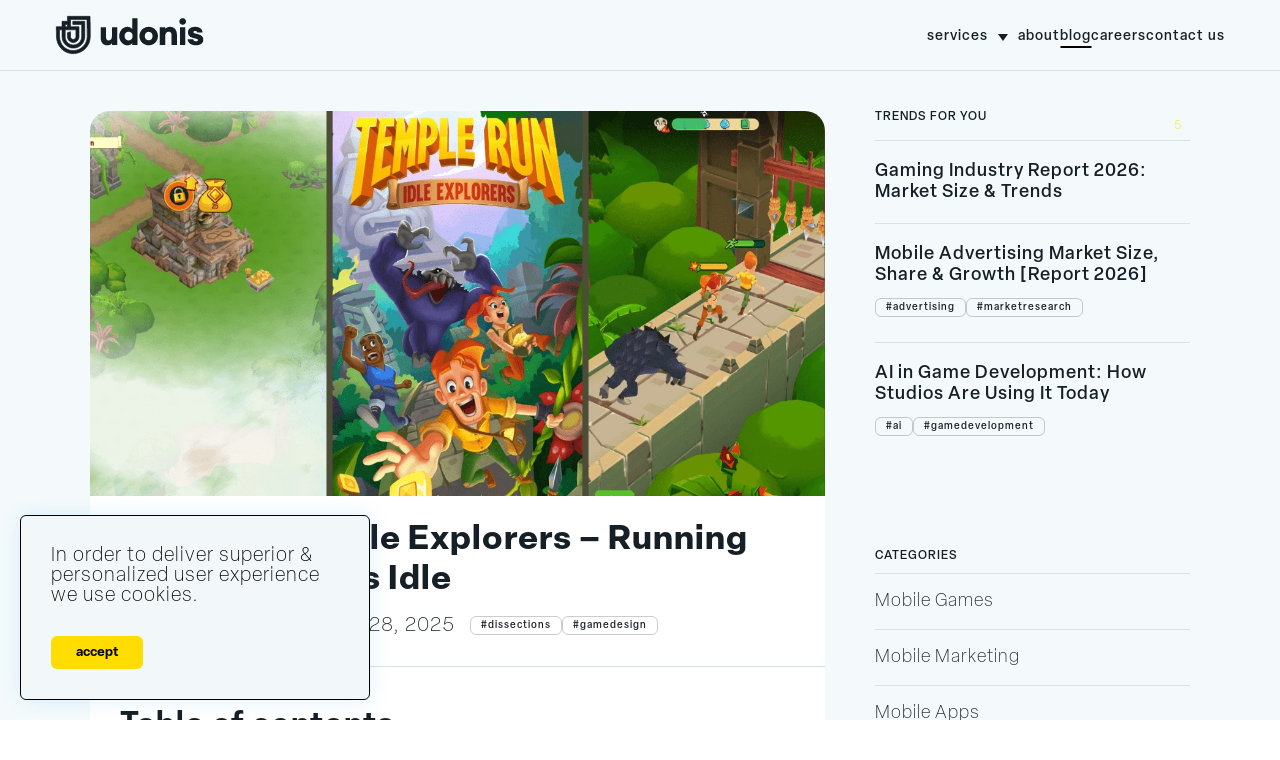

--- FILE ---
content_type: text/html; charset=UTF-8
request_url: https://www.blog.udonis.co/mobile-marketing/mobile-games/temple-run-idle-explorers
body_size: 32267
content:
<!DOCTYPE html><html lang="en"><head><meta charSet="utf-8"/><meta http-equiv="x-ua-compatible" content="ie=edge"/><meta name="viewport" content="width=device-width, initial-scale=1, shrink-to-fit=no"/><meta name="generator" content="Gatsby 5.13.3"/><meta name="theme-color" content="#fff"/><meta name="description" content="Temple Run: Idle Explorers is a new twist on Imangi&#x27;s classic series. Dive into game design, mechanics, and monetization of this new game!" data-gatsby-head="true"/><meta name="keywords" content="Digital, Ads" data-gatsby-head="true"/><meta property="image" content="https://cms.udonis.co/wp-content/uploads/2023/06/idle-explorers-cover.png" data-gatsby-head="true"/><meta property="og:title" content="Temple Run: Idle Explorers - Running Franchise Goes Idle - Udonis" data-gatsby-head="true"/><meta property="og:url" data-gatsby-head="true"/><meta name="google-site-verification" content="AQfC9vwDmiwy2GWVkVmAKhWjhZbuNiwW14hWhwdKsgs" data-gatsby-head="true"/><meta property="og:description" content="Temple Run: Idle Explorers is a new twist on Imangi&#x27;s classic series. Dive into game design, mechanics, and monetization of this new game!" data-gatsby-head="true"/><meta property="og:site_name" content="Udonis Mobile Marketing Agency" data-gatsby-head="true"/><meta property="og:image" content="https://cms.udonis.co/wp-content/uploads/2023/06/idle-explorers-cover.png" data-gatsby-head="true"/><meta name="og:type" content="website" data-gatsby-head="true"/><meta name="viewport" content="width=device-width, initial-scale=1, shrink-to-fit=no" data-gatsby-head="true"/><meta name="twitter:site" content="@UdonisMarketing" data-gatsby-head="true"/><meta name="twitter:title" content="Temple Run: Idle Explorers - Running Franchise Goes Idle - Udonis" data-gatsby-head="true"/><meta property="twitter:domain" content="blog.udonis.co" data-gatsby-head="true"/><meta property="twitter:url" data-gatsby-head="true"/><meta name="twitter:card" content="summary_large_image" data-gatsby-head="true"/><meta name="twitter:description" content="Temple Run: Idle Explorers is a new twist on Imangi&#x27;s classic series. Dive into game design, mechanics, and monetization of this new game!" data-gatsby-head="true"/><meta property="twitter:image:src" content="https://cms.udonis.co/wp-content/uploads/2023/06/idle-explorers-cover.png" data-gatsby-head="true"/><style data-href="/styles.cddbe85746a3723694a0.css" data-identity="gatsby-global-css">@import url(https://use.typekit.net/trr8gsx.css);.container,.container-fluid,.container-lg,.container-md,.container-sm,.container-xl{margin-left:auto;margin-right:auto;padding-left:15px;padding-right:15px;position:relative;width:100%}@media(min-width:576px){.container,.container-sm{max-width:540px}}@media(min-width:768px){.container,.container-md,.container-sm{max-width:720px}}@media(min-width:992px){.container,.container-lg,.container-md,.container-sm{max-width:960px}}@media(min-width:1200px){.container,.container-lg,.container-md,.container-sm,.container-xl{max-width:1920px}}.overflow{overflow:hidden}.row{--bs-gutter-x:1.5rem;--bs-gutter-y:0;display:flex;flex-wrap:wrap;margin-left:calc(var(--bs-gutter-x)*-.5);margin-right:calc(var(--bs-gutter-x)*-.5);margin-top:calc(var(--bs-gutter-y)*-1)}.row>*{flex-shrink:0;margin-top:var(--bs-gutter-y);max-width:100%;padding-left:calc(var(--bs-gutter-x)*.5);padding-right:calc(var(--bs-gutter-x)*.5);width:100%}.col,.col-1,.col-10,.col-11,.col-12,.col-2,.col-3,.col-4,.col-5,.col-6,.col-7,.col-8,.col-9,.col-auto,.col-lg,.col-lg-1,.col-lg-10,.col-lg-11,.col-lg-12,.col-lg-2,.col-lg-3,.col-lg-4,.col-lg-5,.col-lg-6,.col-lg-7,.col-lg-8,.col-lg-9,.col-lg-auto,.col-md,.col-md-1,.col-md-10,.col-md-11,.col-md-12,.col-md-2,.col-md-3,.col-md-4,.col-md-5,.col-md-6,.col-md-7,.col-md-8,.col-md-9,.col-md-auto,.col-sm,.col-sm-1,.col-sm-10,.col-sm-11,.col-sm-12,.col-sm-2,.col-sm-3,.col-sm-4,.col-sm-5,.col-sm-6,.col-sm-7,.col-sm-8,.col-sm-9,.col-sm-auto,.col-xl,.col-xl-1,.col-xl-10,.col-xl-11,.col-xl-12,.col-xl-2,.col-xl-3,.col-xl-4,.col-xl-5,.col-xl-6,.col-xl-7,.col-xl-8,.col-xl-9,.col-xl-auto{padding-left:15px;padding-right:15px;position:relative;width:100%}.col{flex-basis:0;flex-grow:1;max-width:100%}.row-cols-1>*{flex:0 0 100%;max-width:100%}.row-cols-2>*{flex:0 0 50%;max-width:50%}.row-cols-3>*{flex:0 0 33.3333333333%;max-width:33.3333333333%}.row-cols-4>*{flex:0 0 25%;max-width:25%}.row-cols-5>*{flex:0 0 20%;max-width:20%}.row-cols-6>*{flex:0 0 16.6666666667%;max-width:16.6666666667%}.col-auto{flex:0 0 auto;max-width:100%;width:auto}.col-1{flex:0 0 8.3333333333%;max-width:8.3333333333%}.col-2{flex:0 0 16.6666666667%;max-width:16.6666666667%}.col-3{flex:0 0 25%;max-width:25%}.col-4{flex:0 0 33.3333333333%;max-width:33.3333333333%}.col-5{flex:0 0 41.6666666667%;max-width:41.6666666667%}.col-6{flex:0 0 50%;max-width:50%}.col-7{flex:0 0 58.3333333333%;max-width:58.3333333333%}.col-8{flex:0 0 66.6666666667%;max-width:66.6666666667%}.col-9{flex:0 0 75%;max-width:75%}.col-10{flex:0 0 83.3333333333%;max-width:83.3333333333%}.col-11{flex:0 0 91.6666666667%;max-width:91.6666666667%}.col-12{flex:0 0 100%;max-width:100%}@media(max-width:767px){.container{max-width:100%}}@media(min-width:768px){.col-md-auto{flex:0 0 auto;width:auto}.col-md-1{flex:0 0 auto;width:8.33333333%}.col-md-2{flex:0 0 auto;width:16.66666667%}.col-md-3{flex:0 0 auto;width:25%}.col-md-4{flex:0 0 auto;width:33.33333333%}.col-md-5{flex:0 0 auto;width:41.66666667%}.col-md-6{flex:0 0 auto;width:50%}.col-md-7{flex:0 0 auto;width:58.33333333%}.col-md-8{flex:0 0 auto;width:66.66666667%}.col-md-9{flex:0 0 auto;width:75%}.col-md-10{flex:0 0 auto;width:83.33333333%}.col-md-11{flex:0 0 auto;width:91.66666667%}.col-md-12{flex:0 0 auto;width:100%}}:root{--font-xxl:72px;--font-xl:54px;--font-l:32px;--font-body:20px;--font-s:14px}@media(max-width:768px),screen and (orientation:portrait){:root{--font-xxl:48px;--font-xl:32px;--font-l:24px;--font-body:20px;--font-s:14px}}body{background-color:#fff;color:#171f26;font-size:20px;font-weight:200;height:100%;letter-spacing:1px;margin:0;overflow-x:auto;padding:0}body,h1,h2,h3,h4{font-family:elza,sans-serif}h1,h2,h3,h4{font-weight:500;line-height:1.2}h2{font-weight:600}b,strong{font-weight:500}h1{font-size:var(--font-xl);margin:0;padding:0}h3{font-size:var(--font-l)}h2{font-size:var(--font-xl)}html{scroll-behavior:smooth}:hover{transition:all .4s ease-out}:active,:focus,:hover{outline:0;outline-offset:0}*{box-sizing:border-box}button{outline:0!important}a{color:#000}a,a:hover{text-decoration:none}a:hover{color:rgba(0,0,0,.349)}img{width:100%}.wp-caption-text{margin-top:8px}.main_cta{align-items:center;background:#171f26;background-size:200% 200%;display:flex;height:50px;justify-content:space-around;max-width:250px;position:relative;width:100%}.main_cta--button{border:none;cursor:pointer;margin:0;outline:none;padding:0}.main_cta--button span{color:#171f26;font-family:elza,sans-serif;font-size:20px;font-weight:200}.main_cta:hover{background:#fff;color:#171f26}.main_cta span{align-items:center;background-color:#f2f8f9;display:flex;height:calc(100% - 4px);justify-content:space-around;width:calc(100% - 4px)}.main_cta--white span{background-color:#fff!important}.main_cta--u{border-radius:200px;margin-top:20px}.main_cta--u span{background-color:#e2e9ef;border-radius:200px}.gifBack{color:#b6b6b6;display:inline-block;text-transform:lowercase}.gifBack--v1{background:url(/1.gif) 0 0/cover no-repeat;-webkit-background-clip:text}.gifBack--v1,.gifBack--v2{-webkit-text-fill-color:transparent}.gifBack--v2{background:url(/2.gif) 0 0/cover no-repeat;-webkit-background-clip:text}.gifBack--v3{background:url(/3.gif) 0 0/cover no-repeat;-webkit-background-clip:text}.gifBack--v3,.gifBack--v4{-webkit-text-fill-color:transparent}.gifBack--v4{background:url(/4.gif) 0 0/cover no-repeat;-webkit-background-clip:text}.gifBack--v5{-webkit-text-fill-color:transparent;background:url(/5.gif) 0 0/cover no-repeat;-webkit-background-clip:text}.main{padding:0;position:relative}.mt0{margin-top:0!important;padding-top:20px}.thanks__hero{padding:200px 0;text-align:left}.thanks__hero-title{font-size:65px;font-weight:900}.thanks__hero-title2{font-size:125px;font-weight:900}.thanks__hero-buttons{display:flex;flex-direction:row;gap:20px;margin-top:30px}.header{background-color:#fd0;border-bottom:1px solid rgba(0,0,0,.1);margin:0 auto;position:relative;top:0;width:100%;z-index:14}.liquid-alt .header{background-color:#fff}@media(min-width:768px){.liquid-alt .header{box-shadow:-4px -2px 16px #9abdff}}.liquid-alt.stopstick .header{position:fixed}.header__search{transition:all .4s ease-out}@media(max-width:768px),screen and (orientation:portrait){.header__search{left:0;opacity:0;padding-left:15px;pointer-events:none;position:absolute;width:100%;z-index:12}.liquid-alt .header__search{top:6px}}.header__msearch{display:none;transition:all .4s ease-out}@media(max-width:768px),screen and (orientation:portrait){.header__msearch{background:none;border:none;display:block;position:absolute;right:60px;z-index:11}}.header__msearch svg{height:25px;width:25px}.header__msearch-close{opacity:0;transition:all .4s ease-out}.liquid-alt .header__msearch-close{top:9px}@media(min-width:768px){.header__msearch-close{display:none}}@media(max-width:768px),screen and (orientation:portrait){.header__msearch-close{align-items:center;background:none;border:none;display:flex;justify-content:center;padding:0;position:absolute;right:67px;z-index:12}}.header__msearch-close svg{background:#fff;border-radius:6px;height:24px;padding:6px;width:24px}.header__container{align-items:center;display:flex;flex-direction:row;justify-content:space-between;padding-bottom:15px;padding-top:15px;transition:all .4s ease-out}@media(max-width:768px),screen and (orientation:portrait){.header__container{align-items:center;display:flex;flex-direction:row;justify-content:space-between;padding-bottom:5px;padding-top:5px}}.header__leftside{display:flex}.header__leftside-logo img{height:40px;transition:all .4s ease-out;width:auto}.liquid-alt .header__leftside-logo img{height:30px}@media(max-width:768px),screen and (orientation:portrait){.header__leftside{transition:all .4s ease-out;z-index:11}}.header__toggle-block{display:none;height:40px;position:relative;width:40px}@media(max-width:768px),screen and (orientation:portrait){.header__toggle-block{align-items:center;display:flex;justify-content:center}}.header__menu{background:none;border:none;height:40px;padding:0;position:absolute;transition:all .4s ease-out;width:40px;z-index:12}.liquid-alt .header__menu{top:0}.header__menu span{background-color:#000;height:3px;position:absolute;right:0;transition:all .4s ease-out;width:80%}.header__menu span:first-child{top:10px}.header__menu span:nth-child(2){top:50%;transform:translateY(-50%)}.header__menu span:nth-child(3){bottom:10px}.header__menu.active{position:fixed;z-index:13}.header__menu.active span{background-color:#fff}.header__menu.active span:first-child{top:50%;transform:translateY(-50%) rotate(45deg)}.header__menu.active span:nth-child(2){display:none;top:50%;transform:translateY(-50%)}.header__menu.active span:nth-child(3){top:50%;transform:translateY(-50%) rotate(-45deg)}.header__nav{align-items:center;display:flex;flex-direction:row;list-style:none;margin:0;padding:0;position:relative}@media(min-width:768px){.header__nav{gap:30px}}@media(max-width:768px),screen and (orientation:portrait){.header__nav-li{margin-left:30px}}.header__nav-li a{color:#171f26;font-size:var(--font-s);font-weight:500;position:relative;text-transform:lowercase}.header__nav-li a.bec:after{background-color:#000;bottom:-4px;content:"";display:block;height:2px;left:50%;position:absolute;transform:translateX(-50%);width:0}@media(max-width:768px),screen and (orientation:portrait){.header__nav-li a.bec:after{display:none}}.header__nav-li a.bec:hover:after{transition:all .4s ease-out;width:100%}@media(max-width:768px),screen and (orientation:portrait){.header__nav-li a{color:#fff;padding:10px 15px}}.header__nav-li a.active{color:#b6b6b6}@media(max-width:768px),screen and (orientation:portrait){.header__nav-li a.active{color:#fd0}}.header__nav-li a:hover{color:#171f26}@media(max-width:768px),screen and (orientation:portrait){.header__nav-li a:hover{color:#fd0}.header__nav-link{display:block;padding:0;width:100%}}.header__nav-link.headm{position:relative}@media(max-width:768px),screen and (orientation:portrait){.header__nav-link.headm:before{background:url('data:image/svg+xml;charset=utf-8,<svg xmlns="http://www.w3.org/2000/svg" width="20" height="20" fill="none" viewBox="0 0 20 20"><path stroke="%23fff" stroke-width="3" d="m4 7 6 6 6-6"/></svg>');content:"";display:block;height:20px;position:absolute;right:10px;top:50%;transform:translateY(-50%);width:20px}.header__nav{background:#b6b6b6;background-color:#171f26;display:block;flex-direction:column;height:100%;opacity:0;padding:50px 15px 0;pointer-events:none;position:fixed;right:0;top:0;transform:translateX(100%);transition:all .2s linear;width:90%;z-index:13}.header__nav-li{margin-left:0;padding:5px 0}.header__nav-li a{color:#fff;opacity:1}.header__nav-li a.active{color:#fd0;opacity:1}.header__nav.active{opacity:1;pointer-events:unset;transform:translateX(0)}}@media(max-width:768px)and (max-width:768px),screen and (max-width:768px)and (orientation:portrait),screen and (orientation:portrait)and (max-width:768px),screen and (orientation:portrait)and (orientation:portrait){.header__nav.active:before{content:"";display:block;top:0;width:100%}}.header__submenu{left:50%;opacity:0;padding:0;position:absolute;top:40px;transform:translateX(-50%);visibility:hidden;z-index:1}@media(max-width:768px),screen and (orientation:portrait){.header__submenu.open{display:none}}@media(min-width:768px){.header__submenu{background-color:#171f26;border-radius:6px;color:#fff;display:flex;flex-direction:column;list-style:none;overflow:hidden;padding:10px 0;transition:all .25s ease;width:300px}}@media(max-width:768px),screen and (orientation:portrait){.header__submenu{left:0;opacity:1;position:relative;top:0;transform:unset;visibility:visible;width:100%}}.header__submenu-parent{position:relative}@media(min-width:768px){.header__submenu-parent{margin:0}}.header__submenu-parent .headm{position:relative}@media(min-width:768px){.header__submenu-parent .headm{padding:10px 30px 10px 15px}}.header__submenu-parent .headm:before{background-color:#171f26;border-radius:6px 6px 0 0;color:#fff;content:"";display:block;height:40px;left:0;opacity:0;position:absolute;top:0;width:100%}.header__submenu-parent:hover .headm{color:#fff}.header__submenu-parent:hover .headm:before{opacity:1;z-index:-1}.header__submenu-parent:hover .header__submenu{opacity:1;top:30px;visibility:visible}@media(max-width:768px),screen and (orientation:portrait){.header__submenu-parent:hover .header__submenu{top:0}}.header__submenu-parent:hover:after{background:#fd0;transform:rotate(0deg)}.header__submenu-parent:after{background:#171f26;-webkit-clip-path:polygon(50% 0,100% 100%,0 100%);clip-path:polygon(50% 0,100% 100%,0 100%);content:"";cursor:pointer;height:7px;pointer-events:none;position:absolute;right:10px;top:9px;transform:rotate(180deg);transition:all .2s linear;width:10px}@media(max-width:768px),screen and (orientation:portrait){.header__submenu-parent:after{display:none}}.header__submenu-item{background:rgba(0,0,0,.17);border-bottom:1px solid hsla(0,0%,100%,.08);border-top:1px solid rgba(0,0,0,.19);padding:10px 30px}@media(max-width:768px),screen and (orientation:portrait){.header__submenu-item{display:flex;padding:0 10px 0 15px}.header__submenu-item:before{color:#fd0;content:"-";display:block;font-size:21px;font-weight:700;line-height:1.8}}.header__submenu-item a{color:#fff}.header__submenu-item a:hover{color:#fd0}.header .nav__soon{float:left}.header .nav__soon:after{color:#fd0;content:" - Soon"}.header .nav__blog{font-weight:500}.header .nav__blog:after{width:100%!important}@media(max-width:768px),screen and (orientation:portrait){.header a:hover,.header li:hover{transform:none!important;transition:none!important}}.tp__inner{margin:0 auto;max-width:800px;padding-bottom:80px;padding-top:80px}.tp__inner a{font-weight:700}.tp__inner a,.tp__inner a:hover{color:#b6b6b6}.tp h2{margin-bottom:0}.none{padding-bottom:150px;padding-top:100px;text-align:center}.none__hero-descr{margin:20px 0 30px;text-align:center}.none__hero-buttons{display:flex;flex-direction:row;gap:20px;justify-content:center}.none .playnone{margin:120px auto 30px}@media(max-width:768px),screen and (orientation:portrait){.none .playnone{margin:60px auto 30px}}.none .sticky-view-sticky{height:0!important}.none .btn{display:inline-block}@media(max-width:768px),screen and (orientation:portrait){.none .btn{margin:0 auto 20px;width:80%}}.none__hero{margin:0 auto;max-width:800px;padding-bottom:80px;padding-top:80px;text-align:center}@media(min-width:2100px){.none__hero{padding-bottom:200px;padding-top:200px}}.none__hero-title{margin:0;padding:0}.none__hero-img{margin:0 auto 20px;max-width:600px}.btn{display:inline-block;height:55px}.btn--v2{color:#000!important}.blur{height:1000px;position:absolute;transform:rotate(45deg);width:700px;z-index:-1}.blur-container{position:relative;top:0}@media(min-width:2100px){.blur-container--hero{margin:0 auto;max-width:2100px}}.blur__position-1{animation:fadeIn .5s ease-out;right:-400px;top:-600px}.blur__position-2{animation:fadeIn 1s ease-out;right:-400px;top:-180px}.blur__position-3{animation-delay:.3s;animation:fadeIn .5s ease-out;right:0;top:-600px}.blur__position-4{animation-delay:1.5s;animation:fadeIn .5s ease-out;left:20%;top:-800px}.blur__position-5{left:40%;top:20%;transform:rotate(45deg) translate(-50%,-50%)}@media(min-width:2100px){.blur__position-5{transform:scale(2) rotate(45deg) translateY(-50%)}}.blur__position-f1{left:50%;opacity:.5;top:40%;transform:translate(-50%,-50%) rotate(60deg);z-index:0}.blur__position-f2{opacity:.5;right:-30%;top:50%;transform:translateY(-50%);z-index:0}.blur__variant-0{background:radial-gradient(50% 50% at 50% 50%,rgba(208,133,255,.863) 0,hsla(0,0%,100%,0) 100%)}.blur__variant-1{background:radial-gradient(50% 50% at 50% 50%,rgba(253,143,202,.882) 0,hsla(0,0%,100%,0) 100%)}.blur__variant-2{background:radial-gradient(50% 50% at 50% 50%,rgba(95,80,255,.898) 0,hsla(0,0%,100%,0) 100%)}.blur__variant-3{background:radial-gradient(50% 50% at 50% 50%,rgba(118,255,223,.835) 0,hsla(0,0%,100%,0) 100%)}.blur__variant-4{background:radial-gradient(50% 50% at 50% 50%,rgba(255,178,55,.816) 0,hsla(0,0%,100%,0) 100%)}.blur__variant-f1{background:radial-gradient(50% 50% at 50% 50%,#76ffde 0,rgba(0,255,213,0) 100%)}.blur__variant-f2{background:radial-gradient(50% 50% at 50% 50%,#645cff 0,rgba(38,0,255,0) 100%)}@keyframes fadeIn{0%{opacity:0}to{opacity:1}}.bzz{color:inherit;display:inline-block;perspective:50px;position:relative;text-decoration:none;transform:translatez(0);transition:all .25s ease}.bzz:before{color:#171f26;content:attr(bzz);left:0;opacity:.5;opacity:0;position:absolute;top:0;transition:all .15s ease;z-index:-1}.bzz:hover{transform:translateY(-2px) rotatex(-15deg) rotatey(5deg) scale(1.2)}.bzz:hover:before{filter:blur(1px);opacity:.3;transform:translateY(5px) scale(.85)}.hp-yellow{background-color:#fd0;padding-bottom:30px}@media(max-width:768px),screen and (orientation:portrait){.hp{margin-left:5px;margin-right:5px;margin-top:20px}}.hp__hot{align-items:end;display:flex;flex-direction:row;justify-content:space-between;padding-bottom:15px;padding-left:130px;padding-top:8px}.hp__hot--text{line-height:1;margin:-5px;padding:0}.hp__hot--hr{background:#171f26;display:block;height:1px;margin-right:10px;opacity:.5;width:calc(100% - 180px)}@media(max-width:768px),screen and (orientation:portrait){.hp__hot--hr{width:calc(100% - 130px)}}.hp__hot--image{width:45px}@media(min-width:768px){.hp__row.hero .col-12:first-child,.hp__row.hero .col-12:nth-child(2){margin-bottom:20px}}@media(max-width:768px),screen and (orientation:portrait){.hp__row .col-12{margin-bottom:20px}}@media(min-width:768px){.hp__row .col-12.fixheight{padding-left:10px}}.hp__more{display:flex;justify-content:center;margin-bottom:100px;margin-top:20px;overflow:hidden;position:relative;width:100%}.hp__more--link{border:2px solid #171f26;border-radius:50px;color:#171f26;font-size:13px;font-weight:500;padding:10px 25px;position:relative;text-transform:uppercase}.hp__more--link:hover{border-radius:8px;color:#171f26}.hp__container{margin-bottom:40px;margin-top:15px}@media(max-width:768px),screen and (orientation:portrait){.hp__container{padding-bottom:0}}.hp__container--hot{display:grid;gap:20px;grid-template-columns:7fr 5fr}@media(max-width:768px),screen and (orientation:portrait){.hp__container--hot{display:flex;flex-direction:column;grid-template-columns:1fr;margin-bottom:0}}.hp__subtitle{color:#6c8ff7;font-size:12px;font-weight:700;margin:0;text-transform:uppercase}.hp__title{align-items:center;display:flex;flex-direction:row;justify-content:space-between;margin-bottom:30px;margin-top:5px}.hp__title--text{font-size:48px;font-weight:500;line-height:1.2;margin-bottom:0;margin-top:0;position:relative}@media(max-width:768px),screen and (orientation:portrait){.hp__title--text{font-size:30px}}.hp__title--link{display:block}@media(max-width:768px),screen and (orientation:portrait){.hp__col.fixheight{margin-top:-20px}}.block__blockchain--top{display:grid;gap:20px;grid-template-columns:1fr 1fr}@media(max-width:768px),screen and (orientation:portrait){.block__blockchain--top{grid-template-columns:1fr}}.block__blockchain--top_2{display:grid;gap:20px;grid-template-columns:1fr 1fr}@media(max-width:768px),screen and (orientation:portrait){.block__blockchain--top_2{grid-template-columns:1fr}}.block__blockchain--right{border-radius:6px;overflow:hidden}.block__blockchain--bottom{display:grid;gap:20px;grid-template-columns:1fr 1fr 1fr 1fr;margin-top:20px}@media(max-width:768px),screen and (orientation:portrait){.block__blockchain--bottom{grid-template-columns:1fr}}.hero{display:flex;flex-direction:column;gap:19px}.layout{display:grid;gap:20px;grid-template-columns:9fr 3fr}@media(max-width:768px),screen and (orientation:portrait){.layout{grid-template-columns:1fr}}@keyframes shockwave{0%{box-shadow:0 0 2px rgba(255,251,116,.15),inset 0 0 1px rgba(255,251,116,.15);transform:scale(.5)}75%{box-shadow:0 0 50px rgba(255,251,116,0),inset 0 0 30px rgba(255,251,116,0);opacity:1}to{opacity:0;transform:scale(1.2)}}@keyframes shockwave2{0%{box-shadow:0 0 2px rgba(255,251,116,.5),inset 0 0 1px rgba(255,251,116,.55);transform:scale(.3)}95%{box-shadow:0 0 50px rgba(255,251,116,0),inset 0 0 30px rgba(255,251,116,0);opacity:1}to{opacity:0;transform:scale(.8)}}.gold{background-color:#fd0}.slatest{margin-top:50px}.grid2{padding-bottom:15px;padding-top:15px}.grid2,.news{overflow:hidden}.news{border:none;border-radius:6px;height:100%;padding-bottom:12px;position:relative;width:100%;z-index:1}.news,.news__withtag{flex-direction:column}.news__withtag{display:flex;margin-top:16px}.news:after{bottom:0;content:"";height:30px;position:absolute;width:100%;z-index:1}@media(max-width:768px),screen and (orientation:portrait){.news:after{opacity:0}}.news:hover{border:none;z-index:2}.news:hover:before{bottom:0}.news:hover .news__out{justify-content:end}.news__descr p{font-size:16px;margin:0 0 15px;padding:10px 0 0}.news__hover{opacity:0;overflow:hidden;transition:all .4s ease-in-out}@media(max-width:768px),screen and (orientation:portrait){.news__hover{height:0}}.news__hover p{font-size:16px}.news__link{cursor:pointer;height:100%;left:0;position:absolute;top:0;width:100%;z-index:2}.news-out{display:flex;flex-direction:column;justify-content:space-between;margin-top:0;overflow:hidden;transition:all .4s ease-in-out}@media(max-width:768px),screen and (orientation:portrait){.news-out{gap:10px}}.news__padfix{font-size:20px;line-height:1.2;margin:0 0 15px;padding:10px 0 0}.news__layout-small .news__padfix{padding:0 15px}.news__padfix p{margin:0;padding:0}.news__padfix2{line-height:1.4}.news__layout-hor{height:300px;position:relative}.post__right .news__layout-hor{height:320px}.grid2 .news__layout-hor{height:350px}@media(max-width:768px),screen and (orientation:portrait){.news__layout-hor{height:auto}}.news__layout-hor .news-out{height:290px}.post__right .news__layout-hor .news-out{height:310px}.grid2 .news__layout-hor .news-out{height:330px}@media(max-width:768px),screen and (orientation:portrait){.news__layout-hor .news-out{height:auto}}@media(min-width:768px){.news__layout-hor:hover{overflow:visible}.news__layout-hor:hover:before{background-color:#fd0;border-radius:12px;content:"";display:block;height:calc(100% + 30px);left:-15px;position:absolute;top:-15px;width:calc(100% + 30px);z-index:-1}.news__layout-hor:hover .news__hover{opacity:1}.news__layout-hor:hover .news__top--image{height:0!important}.news__layout-hor:hover .news-out{height:140px}}@media(min-width:768px)and (max-width:768px),screen and (min-width:768px)and (orientation:portrait){.news__layout-hor:hover .news-out{height:230px}}.news__layout-hot .news__top--image{max-height:396px;position:relative}@media(max-width:768px),screen and (orientation:portrait){.news__layout-hot .news__top--image{max-height:unset}}.news__layout-hot .news__top--title{font-size:34px;min-height:unset}.news__layout-hot .news__padfix{display:none}.news__layout-hot .news__tag-container{margin-top:4px}.news__layout-hot .news__padfix p{margin:0;padding:0}.news__layout-ttle{height:170px}@media(max-width:768px),screen and (orientation:portrait){.news__layout-ttle{height:auto}}@media(min-width:768px){.news__layout-ttle .news__tag-container{flex-direction:row;gap:10px;height:40px}}.news__layout-ttle .news-out{height:150px}@media(max-width:768px),screen and (orientation:portrait){.news__layout-ttle .news-out{height:auto}}@media(min-width:768px){.news__layout-ttle:hover .news-out{height:0}.news__layout-ttle:hover .news__hover{opacity:1}.news__layout-ttle:hover:before{height:170px}}@media(min-width:768px)and (max-width:768px),screen and (min-width:768px)and (orientation:portrait){.news__layout-ttle:hover:before{height:170px}}.news__layout-ver{height:170px}@media(max-width:768px),screen and (orientation:portrait){.news__layout-ver{height:auto}}@media(min-width:768px){.news__layout-ver .news__tag-container{height:80px}}.news__layout-ver .news-out{height:150px}@media(max-width:768px),screen and (orientation:portrait){.news__layout-ver .news-out{height:auto}}@media(min-width:768px){.news__layout-ver:hover .news-out{height:0}.news__layout-ver:hover .news__hover{opacity:1}.news__layout-ver:hover:before{height:170px}}@media(min-width:768px)and (max-width:768px),screen and (min-width:768px)and (orientation:portrait){.news__layout-ver:hover:before{height:170px}}.news__layout-small{overflow:hidden;position:relative}.news__layout-small--hover{transform:translateY(100%)}.news__layout-small .news__tag-container{display:none}.news__layout-small:hover .news__layout-small--hover{border-color:#171f26;transform:translateY(0)}.news__layout-small:hover .news__layout-small--content{transform:translateY(-100%)}.news__layout-small .news__tag-container{padding:0}.news__layout-small--content{display:grid;gap:20px;grid-template-columns:200px 1fr;transform:translateY(0);transition:transform .3s ease-in-out}@media(max-width:768px),screen and (orientation:portrait){.news__layout-small--content{grid-template-columns:1fr}}.news__layout-small--content .news__date{margin:0;padding:0}.news__layout-small .news__top--title{font-size:18px;margin:8px 0;min-height:unset;padding:0}.news__layout-small--image .gatsby-image-wrapper{border-radius:8px;height:100%;overflow:hidden}.news__layout-small--out{height:unset}.news__layout-small--hover{background-color:#fd0;border:1px solid #fd0;border-radius:8px;color:#171f26;font-size:16px;height:100%;left:0;padding-top:0;position:absolute;top:0;transition:transform .3s ease-in-out;width:100%}.news__layout-small--hover .news__padfix{align-items:center;display:flex;height:100%}.news__layout-small--hover .news__padfix p{-webkit-line-clamp:4;-webkit-box-orient:vertical;display:-webkit-box;font-size:16px;overflow:hidden;padding-top:0}.news__layout-small--hover .news__padfix .link-more{display:none}.news__layout-long{padding-bottom:0}.news__layout-long--grid{display:grid;gap:50px;grid-template-columns:7fr 5fr}@media(max-width:768px),screen and (orientation:portrait){.news__layout-long--grid{grid-template-columns:1fr}}.news__layout-long--image{border-radius:12px;overflow:hidden;position:relative}@media(min-width:768px){.news__layout-long--image .gatsby-image-wrapper{height:100%;left:0;position:absolute;top:0;width:100%}}.news__layout-long .news__top--title{font-size:var(--font-l);min-height:unset}.news__layout-long:after{display:none}.news__layout-long .news__tag-container{margin-bottom:6px;margin-top:8px}.news__layout-image{align-items:end;border-radius:6px;color:#fff;display:flex;height:200px;overflow:hidden;position:relative}.news__layout-image:before{background:linear-gradient(180deg,transparent,rgba(0,0,0,.75));bottom:0;content:"";display:block;height:50%;left:0;position:absolute;transition:all .4s ease-in-out;width:100%;z-index:1}.news__layout-image .news__link{z-index:4}.news__layout-image--background{height:100%;left:0;position:absolute;top:0;width:100%;z-index:0}.news__layout-image--background .gatsby-image-wrapper{height:100%}.news__layout-image--out{position:relative;z-index:2}.news__layout-image--hover{max-height:0;overflow:hidden;transition:all .4s ease-in-out}.news__layout-image--excerpt{padding:0 15px}.news__layout-image .news__top--title{color:#fff}.news__layout-image:hover:before{height:200%}.news__layout-image:hover .news__layout-image--hover{max-height:200px;transition:all .4s ease-in-out}.news__top{display:flex}@media(min-width:768px){.news__top--hidden{display:none!important}}.news__top--title{-webkit-line-clamp:3;-webkit-box-orient:vertical;display:-webkit-box;font-size:18px;margin:0;overflow:hidden;padding:5px 0 0}@media(min-width:768px){.grid2 .news__top--title,.news__top--title{min-height:50px}}@media(max-width:768px),screen and (orientation:portrait){.news__top--title{-webkit-line-clamp:4}}.news__top--ttle{max-height:auto;opacity:1;overflow:hidden}.news__top--image{align-items:end;border-radius:12px;box-sizing:border-box;display:flex;opacity:1;overflow:hidden;transition:all .4s ease-in-out}.news__top--image .gatsby-image-wrapper{height:100%;width:100%}@media(max-width:768px),screen and (orientation:portrait){.news__top--image{align-items:start;max-height:unset}}.news__top--ver{flex-direction:column}@media(min-width:768px){.news__top--ver{flex-direction:row;margin-bottom:-28px}}.news__top--ver .news__top--image{align-items:start}@media(min-width:768px){.news__top--ver .news__top--image{flex:0 0 40%;max-width:40%;padding:12px 0 0 12px}.news__top--ver .news__withtag{flex:0 0 60%;max-width:60%}}.news__top--hor{flex-direction:column}@media(min-width:768px){.news__top--hor .news__tag-container{max-height:80px}}.news__tag{align-items:center;border:1px solid rgba(0,0,0,.2);border-radius:6px;color:#132332;display:inline-block;flex-direction:row;font-size:10px!important;font-weight:500;margin:0;overflow:hidden;padding:3px 10px;text-decoration:unset!important;text-overflow:ellipsis;text-transform:uppercase;text-transform:lowercase;white-space:nowrap}.news__layout-image-out .news__tag{border:1px solid #fff;color:#fff}.news__tag-container{display:flex;flex-direction:row;gap:6px;justify-content:flex-start;max-height:80px;overflow:hidden;padding:0;z-index:12}@media(max-width:768px),screen and (orientation:portrait){.news__tag-container{flex-direction:column;gap:0;max-height:unset}}.news__date{align-items:center;color:#171f26;display:flex;flex-direction:row;font-size:12px;gap:8px;padding:10px 0 2px}.maxww .news__date,.news__date{margin-bottom:5px}.news__layout-image-out .news__date{color:#fff}.news__layout-image-out .news__date svg{filter:invert(1)}@media(max-width:768px),screen and (orientation:portrait){.news__date{gap:2px}.news__date svg{width:12px}}.vertsmall{display:flex;flex-direction:column}.rowfix{margin-left:0;margin-right:0}.col-fix,.rowfix{padding-left:0;padding-right:0}.gap20{display:grid;gap:20px;grid-template-columns:1fr 1fr 1fr}@media(max-width:1050px),screen and (orientation:portrait){.gap20{grid-template-columns:1fr 1fr}}@media(max-width:768px),screen and (orientation:portrait){.gap20{grid-template-columns:1fr}}.link-more{display:none}.container{max-width:1200px}.leftcard{height:160px}.fixcolor .news:before{animation:animateGradient 4s ease-in-out infinite alternate;background:linear-gradient(45deg,#d89719 15%,#d89c1e 40%,#fce474 53%,#d89c1e 85%,#d89c1e),#fff;background-size:200% 200%;color:#171f26}@keyframes animateGradient{0%{background-position:100% 0}to{background-position:0 100%}}@media(max-width:768px),screen and (orientation:portrait){.hot__table{display:flex;flex-direction:column;gap:20px}}@media(min-width:768px){.hot__table{column-gap:20px;display:grid;grid-template-areas:"l1 c1 r1" "l1 c1 r1" "l2 c2 r1";height:520px;row-gap:20px;width:100%}.hot__table .news{height:100%}.hot__table .news:before{background:#5d1ec3;box-shadow:0 0 10px #fff,0 0 50px #fff,inset 0 0 28px #f15cf1;color:#fff}.hot__l1{display:flex;grid-area:l1;height:340px;overflow:hidden}}@media(max-width:768px),screen and (orientation:portrait){.hot__l2{display:flex;height:160px}}@media(min-width:768px){.hot__l2{grid-area:l2;height:160px}.hot__c1,.hot__l2{display:flex;overflow:hidden}.hot__c1{grid-area:c1;height:340px}}@media(max-width:768px),screen and (orientation:portrait){.hot__c2{display:flex;height:160px}}@media(min-width:768px){.hot__c2{display:flex;grid-area:c2;height:160px;overflow:hidden}}@media(max-width:768px),screen and (orientation:portrait){.hot__r1{display:flex;flex-direction:column;gap:20px}}@media(min-width:768px){.hot__r1{display:flex;flex-direction:column;gap:20px;grid-area:r1;height:520px;overflow:hidden}}.post__left{overflow:hidden}@media(max-width:768px),screen and (orientation:portrait){.post__left .news__layout-hor .news-out,.post__left .post__right .news__layout-hor,.post__right .news__layout-hor .news-out,.post__right .post__right .news__layout-hor{height:auto!important}}.post__grid-bottom{display:grid;gap:20px;grid-template-columns:2fr 1fr}@media(max-width:768px),screen and (orientation:portrait){.post__grid-bottom .left h3{text-align:center}.post__grid-bottom .left #ud-postform,.post__grid-bottom .left .main_cta--u{margin:20px auto 0}.post__grid-bottom{display:flex;flex-direction:column-reverse}}.post__grid-bottom .gatsby-image-wrapper,.post__grid-bottom .imgsvg{width:100%}@media(max-width:768px),screen and (orientation:portrait){.post__grid-bottom .gatsby-image-wrapper,.post__grid-bottom .imgsvg{max-width:50%}.post__grid-bottom h3{margin-bottom:0}}@media(min-width:768px){.post__col{width:65%}}.post__top{display:grid;gap:50px;grid-template-columns:7fr 3fr;margin:0 auto;max-width:1100px}@media(max-width:768px),screen and (orientation:portrait){.post__top{display:flex;flex-direction:column;grid-template-columns:1fr;margin-bottom:0}}@media(min-width:768px){.post .postLeft{width:35%}}.post .btn{color:#fff;margin-top:10px}.post__success{font-size:18px!important;padding-bottom:20px;padding-top:10px}.post__hide.disabled{display:none}.post-abouta{padding-left:8px}.post-abouta,.post-abouta:hover{color:#b6b6b6}.post__border--first{bottom:-57px;left:-21px;position:absolute;width:calc(100% + 42px)}.post__border--second{left:0;position:absolute;top:-15px;width:100%}.post a{color:#171f26;text-decoration:none}.post__comments{margin-bottom:40px;margin-top:50px}.post iframe{display:block;margin:0 auto;width:90%}.post li,.post p{font-size:20px;font-weight:200}.post li span,.post p span{font-size:unset!important;font-weight:200!important}.post span{font-weight:200!important}.post li{line-height:1.5;margin-bottom:8px}.post__hot--image{display:block!important;margin:-60px auto;width:120px}.post__subscribe{background:#fd0;border-radius:12px;color:#171f26;margin-bottom:40px;padding-bottom:40px;padding-top:40px;text-align:left;width:100%}.post__subscribe--terms{font-size:12px}.post__subscribe #sib-form .oout{border:1px solid rgba(0,0,0,.19);border-radius:200px;display:flex;flex-direction:row;gap:12px;margin:20px 0 0;padding:10px}@media(max-width:768px),screen and (orientation:portrait){.post__subscribe #sib-form .oout{border:none;flex-direction:column;padding:0}.post__subscribe #sib-form .cform__label{border-bottom:1px solid #000;margin-bottom:20px}}.post__subscribe button{border:none;border-radius:200px;color:#000!important;cursor:pointer;font-size:13px;height:40px;outline:none;padding:0;width:200px}.post__subscribe button span{background-color:#fd0;border-radius:200px}.post__subscribe a{color:#171f26;font-weight:500;opacity:.5;text-decoration:underline}.post__subscribe a:hover{color:#171f26;opacity:1}.post__subscribe .btn{margin:0!important;max-width:220px!important;width:300px}.post__subscribe p{color:#171f26;margin-bottom:5px;margin-top:0;opacity:.5}.post__subscribe h3{color:#171f26;font-size:var(--font-l);margin-bottom:0;margin-top:20px}.post__related{margin-bottom:40px}.post__related-out{display:grid;gap:20px;grid-template-columns:1fr 1fr 1fr 1fr}@media(max-width:768px),screen and (orientation:portrait){.post__related-out{grid-template-columns:1fr;margin-bottom:0}}.post__about{background:#e2e9ef;border-radius:12px;display:flex;flex-direction:row;justify-content:flex-end;overflow:hidden;position:relative;text-align:left}.post__about-out{margin-bottom:20px}.post__about-plus{align-items:center;background-color:#fff;border-radius:100px;color:#122331;display:flex;height:50px;justify-content:center;position:absolute;right:30px;top:30px;width:50px;z-index:3}.post__about-plus p{color:#122331;font-size:26px;font-weight:500;line-height:1;margin:0;padding:0}.post__about-back{left:0;position:absolute;top:0;z-index:1}.post__about-back,.post__about-back .gatsby-image-wrapper{height:100%;width:100%}.post__about-grid{-webkit-backdrop-filter:blur(10px);backdrop-filter:blur(10px);background:rgba(19,35,50,.61);border-radius:12px;color:#fff;padding:80px 40px;position:relative;width:75%;z-index:2}.post__about-grid h3{font-size:32px;margin-bottom:0}.post__about-grid p{line-height:1.4}.post__about-grid .main_cta--u{background:unset}.post__about-grid .main_cta--u:hover{transform:scale(1.1)}.post__about-grid .main_cta--u span{background:unset;border:1px solid #fff;color:#fff}@media(max-width:768px),screen and (orientation:portrait){.post__about .p60{text-align:center}}.post__content{padding-bottom:50px}.post__content p{font-weight:200;line-height:1.5}.post__content a{color:#2196f3}.post__content figure,.post__content img{display:block;height:auto;margin:0 auto;max-width:100%;width:100%}.post__content ul{padding-left:18px}.post__content .gatsby-resp-image-wrapper{border-radius:6px;overflow:hidden}.post__content .gatsby-resp-image-figure{margin-bottom:35px;margin-top:35px}.post__content .gatsby-resp-image-figcaption{color:#e0e9f7;display:none;font-size:14px;margin-top:15px;text-align:center}.post__content h2{font-size:32px;margin-bottom:-5px;margin-top:35px}.post__content h3{font-size:28px;margin-bottom:-5px;margin-top:35px}.post__content h3 span{font-weight:500!important}.post__content h4{font-size:20px;margin-bottom:-5px}.post__out{background-color:#fff;border-radius:0 0 20px 20px;border-radius:20px 20px 0 0;position:relative}.post__right .postcard{margin-bottom:30px}.post__head{border-bottom:1px solid #dce1e2;margin-bottom:40px;overflow:hidden}.post__head .news__tag-container{padding:15px 0 10px}.post__head--in{display:flex}.post__head--title{font-size:34px;font-weight:700;line-height:1.2;margin-top:25px;padding:0}@media(max-width:768px),screen and (orientation:portrait){.post__head--title{font-size:28px}}.post__head--author{margin-top:0;padding:0 15px 0 0}.post__head--image-top{background-color:#e7e7e7;border-radius:20px 20px 0 0;height:400px;overflow:hidden;position:relative}@media(max-width:768px),screen and (orientation:portrait){.post__head--image-top{height:unset}}@media(min-width:768px){.post__head--image-top .gatsby-image-wrapper{height:100%;object-fit:contain;overflow:hidden;position:absolute!important;width:100%}}.hidden{display:none!important}.p60{padding-left:30px;padding-right:30px}@media(max-width:768px),screen and (orientation:portrait){.p60{padding-left:15px;padding-right:15px}}.place-for-you-ad{background:rgba(220,232,247,.3);color:#dce8f7;cursor:pointer;font-size:12px;font-weight:700;margin:0 auto 30px;padding:10px 15px;text-align:center;text-transform:uppercase}.place-for-you-ad--big{height:250px}.postLeft__subscribe{padding:0 15px}.postLeft__subscribe .post__subscribe{padding:20px 35px}@media(min-width:768px){.postLeft .news__top--image{height:184px;max-height:184px}.postLeft .news__layout-hor{height:420px}.postLeft .news-out{height:400px}}.mb40{margin-bottom:40px}@media(max-width:768px),screen and (orientation:portrait){.mb40{margin-bottom:20px}.right{text-align:center}}.related__title{padding:0}.trends{display:grid;grid-template-rows:30px 1fr;margin-bottom:20px;min-height:400px;overflow:hidden}.trends .news__tag{margin-top:12px}.trends__item{border-bottom:1px solid #dce1e2;padding:20px 0;position:relative}.trends__item:last-child{border-bottom:none}.trends__item-container{padding:0}@media(max-width:768px),screen and (orientation:portrait){.trends__item-container{padding:0}}.trends__item--title{font-size:18px;font-weight:500;line-height:1.2;margin:0;padding:0}.trends__item--link{height:100%;left:0;position:absolute;top:0;width:100%;z-index:0}.trends__title{border-bottom:1px solid #dce1e2;display:flex;justify-content:space-between}@media(max-width:768px),screen and (orientation:portrait){.trends__title{padding:15px 0}}.trends__title--text{font-size:12px;line-height:1;margin:0;padding:0 0 15px;text-transform:uppercase}.trends__title--number{align-items:center;color:#fd0;display:flex;font-size:12px;justify-content:center;width:25px}.trends__tag{border:1px solid rgba(0,0,0,.2);border-radius:6px;color:#132332;font-size:10px!important;font-weight:500;margin:0;padding:3px 10px;text-decoration:unset!important;text-transform:uppercase}.trends__tag:hover{opacity:.5}.trends__tag-container{display:flex;flex:1 1;flex-flow:row wrap;flex-shrink:0;gap:10px;justify-content:flex-start;padding:10px 15px 0 0;position:relative;z-index:12}.trends__tag-empty{padding-bottom:0}.h100{height:100%}.h2 .col-12:nth-child(2),.h2 .col-12:nth-child(3){margin:0}.btn{background-size:300% 100%;border:none;border-radius:6px;cursor:pointer;font-size:var(--font-body);font-weight:600;height:60px;margin:20px;padding:20px 50px;text-align:center;text-transform:uppercase;transition:all .4s ease-in-out}@media(max-width:768px),screen and (orientation:portrait){.btn{max-width:100%}}.btn:hover{background-position:100% 0;transform:scale(1.1);transition:all .4s ease-in-out}.btn--v1{background-image:linear-gradient(90deg,#ff8037,#ffec44,#fff673,#ffae00);box-shadow:0 4px 15px 0 rgba(255,238,0,.329),inset 0 0 28px #ffe600;color:#373c56}.btn--v1:hover{box-shadow:0 14px 15px 0 rgba(255,238,0,.3),inset 0 0 10px #ffe600}.btn--v2{background:unset;border:1px solid #000;border-radius:6px;color:#000}.btn--v2:hover{background:#b6b6b6}.btn--v3{background-image:linear-gradient(90deg,#c20b0b,#f14242,#ff7979,#a50000);box-shadow:0 4px 15px 0 rgba(167,0,22,.329),inset 0 0 28px #ffc0b9;color:#fff}.btn--v3:hover{box-shadow:0 14px 15px 0 rgba(167,0,22,.329),inset 0 0 10px #ffc0b9}.cform{display:flex;flex-direction:column;justify-content:center}.cform .btn{margin:20px auto 10px;max-width:200px}.cform__two{margin:0 -15px}@media(max-width:768px),screen and (orientation:portrait){.cform__two{margin-top:0}}.cform__label{margin-top:20px;position:relative;width:100%}@media(min-width:768px){.cform__label{margin-top:0}}.cform__label-checkbox{display:flex;margin-top:20px}.cform__label-checkbox label{font-size:12px}.cform__label.fix{margin-top:8px}.cform__label label{font-size:10px;left:0;opacity:0;padding-left:10px;position:absolute;top:calc(50% - 7px);transition:all .3s ease}.cform__label input:-webkit-autofill,.cform__label input:focus,.cform__label input:not(:placeholder-shown){padding:28px 0 12px 10px}.cform__label input:-webkit-autofill+label,.cform__label input:focus+label,.cform__label input:not(:placeholder-shown)+label{color:#171f26;font-weight:600;opacity:.7;transform:translateY(-10px)}.cform__label textarea:-webkit-autofill+label,.cform__label textarea:focus+label,.cform__label textarea:not(:placeholder-shown)+label{color:#fd0;opacity:.7;transform:translateY(-10px)}.cform__input,.cform__select{background:unset;border:0;box-sizing:border-box;font-size:var(--font-s);height:40px;width:100%}.cform__input::placeholder,.cform__select::placeholder{color:#171f26;font-size:var(--font-s);opacity:.5;padding-left:5px}.cform__select{box-shadow:0 2px 4px rgba(0,0,0,.1)}.cform__select *{background-color:#f2f8f9}.cform__textarea{background:#fff;border:1px solid #f0f0f0;border-radius:6px;box-shadow:0 2px 4px rgba(0,0,0,.1);padding-left:10px;padding-top:18px;width:100%}.cform__textarea::placeholder{color:#171f26;font-family:elza,sans-serif;font-size:var(--font-s)}.cform__textarea-container label{top:15px}.cform__checkbox{height:16px;opacity:.6;width:16px}.cform__checkbox-container{align-items:center;display:flex}.cform__checkbox:checked{opacity:1}.cform__checkbox--span{color:#f2f8f9;font-size:var(--font-s);line-height:1;padding-left:10px}.cform__checkbox--link{color:#b6b6b6}.categories__title{margin-bottom:40px;text-align:left}.categories__tag{border:1px solid rgba(0,0,0,.2);border-radius:6px;color:#132332;font-size:10px!important;font-weight:500;margin:0;padding:3px 10px;text-transform:uppercase}.categories__more{padding:6px 0;text-align:center}.categories__more:hover a,.categories__more:hover button{transform:scale(1.2)}.categories__more a,.categories__more button{display:block;width:100%}.categories__more a svg,.categories__more button svg{fill:#000;opacity:.5}.categories__more button{background:none;border:none;cursor:pointer}.categories__more .acti{transform:rotate(180deg)}.gap-container{display:flex;flex-direction:column;gap:30px}.category{margin-top:20px}.category__top{display:grid;gap:20px;grid-template-columns:8fr 4fr}@media(max-width:768px),screen and (orientation:portrait){.category__top{grid-template-columns:1fr;margin-bottom:0}}.category__container{margin-top:40px}.category__container .news{margin-bottom:0}.category__container .grid2{display:grid;grid-template-columns:repeat(3,1fr)}@media(max-width:768px),screen and (orientation:portrait){.category__container .grid2{grid-template-columns:1fr}}.category__container .newsout{margin-bottom:20px;overflow:hidden;padding-bottom:15px;padding-top:15px}.category__main{display:grid;gap:20px;grid-template-columns:1fr 1fr 1fr;margin-bottom:50px}@media(max-width:1050px),screen and (orientation:portrait){.category__main{grid-template-columns:1fr 1fr}}@media(max-width:768px),screen and (orientation:portrait){.category__main{grid-template-columns:1fr}}.category__right .maxw{margin-top:0}.category__np{display:flex;gap:10px;justify-content:space-between;list-style:none;margin-bottom:50px;padding:0}.category__np a{color:#171f26;opacity:.5}.category__np a:hover{opacity:1}.category__np .activeli a{font-weight:700;opacity:1}.category .nota{align-items:center;border-radius:6px;display:flex;height:50px;justify-content:center;width:50px}.category .nota.disactiveli{display:none}.category .next,.category .prev{align-items:center;background:linear-gradient(135.48deg,#793cff 6.2%,#4d57ff 40.43%,#eb6aff 105.37%);border-radius:6px;box-shadow:inset 0 0 50px #ef96ff;color:#fff;display:flex;padding:20px 30px}.category__tag{border:1px solid rgba(0,0,0,.2);border-radius:6px;color:#132332;font-size:10px!important;font-weight:500;margin:0;padding:3px 10px;text-transform:uppercase}.category__title{margin-bottom:0}.category__title-container{margin:40px 0;padding:0;text-align:left}.gobottom{margin-bottom:30px}.maxw{display:flex;flex-direction:column;float:left;gap:20px;margin-top:0;width:100%}@media(min-width:768px){.maxw{max-width:270px}}@media(max-width:768px),screen and (orientation:portrait){.maxw .postcard{display:none}}.categories{border-radius:6px;margin-bottom:40px}.categories__title{border-bottom:1px solid #dce1e2;font-size:12px;margin:0;padding-bottom:10px;padding-top:18px;text-transform:uppercase}.categories__item{border-bottom:1px solid #dce1e2;font-size:14px;position:relative}.categories__item:last-child{border:none}.categories__item:hover .categories__item--title{color:#b6b6b6!important;transform:translateX(5px)}.categories__item-container{padding:0}.categories__item--link{font-size:14px;height:100%;left:0;position:absolute;text-transform:uppercase;top:0;width:100%}.categories__item--title{font-size:18px!important;font-weight:500;transition:all .4s ease-out}.search,.search__input{position:relative}.search__input{height:30px}@media(max-width:768px),screen and (orientation:portrait){.search__input{left:0}}.search__input input{background:unset;border:unset;border-bottom:1px solid rgba(0,0,0,.4);font-family:elza,sans-serif;font-size:16px;font-weight:200;height:100%;padding:5px 5px 5px 10px;width:100%}.search__input input::placeholder{color:#000;font-family:elza,sans-serif;line-height:1;margin:0;padding:0}@media(max-width:768px),screen and (orientation:portrait){.search__input input{width:100%}}.search__input svg{display:none;left:12px;position:absolute;top:10px}@media(max-width:768px),screen and (orientation:portrait){.search__input svg{display:none}}.search__block{border-radius:6px;display:block;max-height:80vh;overflow-y:scroll;position:absolute;right:0;width:400px;z-index:11}.search__block.disabled{display:none}@media(max-width:768px),screen and (orientation:portrait){.search__block{left:15px;max-height:60vh;position:fixed;right:unset;width:calc(100% - 30px)}}.search__result{background:#fff;box-shadow:4px -2px 16px rgba(154,189,255,.431);list-style:none;margin-bottom:0;margin-top:0;padding-bottom:10px;padding-left:0;padding-top:10px}.search__result-item{border-bottom:1px solid #dadada;font-size:16px;padding:10px 15px}@keyframes searchin{0%{transform:translateX(22px)}to{transform:translateX(0)}}div.CookieConsent{background:#f2f8f9!important;border:1px solid #000;border-radius:6px;bottom:20px!important;box-shadow:0 0 20px rgba(41,146,250,.14);color:#000!important;left:20px!important;max-width:350px;padding:15px}div.CookieConsent button{background-color:#fd0!important;background:#fd0!important;background-image:#fd0!important;border-radius:6px!important;color:#000!important;font-family:elza,sans-serif!important;font-weight:600!important;padding:10px 25px!important;text-transform:lowercase!important}div.CookieConsent button:hover{transform:scale(1.2)}.footer{background-color:#132332;color:#fff;padding:50px 0 20px;position:relative}.footer-logo .fl{height:45px;max-width:100%;width:auto}.footer-title2{color:#fff;font-size:13px;font-style:normal;font-weight:500;letter-spacing:.91px;line-height:24px;opacity:.5;text-transform:uppercase}.footer .soc{display:flex;gap:20px}.footer .soc li:hover{transform:scale(1.2)}.footer .soc img{max-width:40px}.footer .footerhr{border-bottom:1px solid #f2f8f9;display:block;margin:5px auto 25px;opacity:.5;padding-top:20px;width:calc(100% - 30px)}.footer .hor ul{display:flex;justify-content:center}.footer .hor ul li{margin-right:10px}.footer_certifications_image{display:flex;justify-content:center}.footer_certifications_image--container{align-items:center;display:flex;justify-content:center;margin:0 10px;max-width:100%;width:50px}.footer li{color:#f2f8f9;font-size:var(--font-s);list-style:none}.footer ul{line-height:1.8;padding:0}.footer a,.footer p{color:#fff;font-size:var(--font-s)}.footer a:hover,.footer p:hover{color:#fd0}.footer a{text-transform:lowercase}.footer .allrights{opacity:.5}div#disqus_thread iframe[sandbox]{max-height:0!important}.catmenu-out{background-color:#fd0;padding:20px 0;top:0;z-index:10}.horizontal-menu-container{align-items:center;display:flex;overflow:hidden}@media(max-width:768px),screen and (orientation:portrait){.horizontal-menu-container{padding:0}}.horizontal-menu{-webkit-overflow-scrolling:touch;display:flex;flex-grow:1;gap:30px;justify-content:center;overflow-x:auto;padding:.5rem;scroll-behavior:smooth;white-space:nowrap}.horizontal-menu::-webkit-scrollbar{display:none}.horizontal-menu a:hover{color:#b6b6b6}.scroll-button{align-items:center;border:none;border-radius:6px;color:#fff;cursor:pointer;display:none;height:100%;outline:none}.scroll-button-left{background:linear-gradient(90deg,#132332,rgba(19,35,50,0))}.scroll-button-right{background:linear-gradient(90deg,rgba(19,35,50,0),#132332)}.scroll-button:active,.scroll-button:hover{background-color:#253b50}@media(max-width:980px){.scroll-button{display:flex}.horizontal-menu{justify-content:start}}.share{display:flex;gap:15px;justify-content:row;margin-bottom:15px}.share__soc{display:flex;flex-direction:row;flex-wrap:wrap;gap:6px}.share__soc button,.share__soc_nav-button{align-items:center;border-radius:6px;display:flex;height:30px;justify-content:center;width:30px}.share__soc_nav-button{background:#fff;border:1px solid #666;cursor:pointer}.home_sub{margin:0 auto;max-width:900px}.hp-yellow2{background-color:#fd0;padding-bottom:50px;padding-top:50px}.hp-yellow2 .post__subscribe{margin-bottom:0}.left{display:flex;flex-direction:column;justify-content:center}.left h3{margin-top:0}.catm{display:flex;gap:20px;justify-content:space-between}@media(max-width:768px),screen and (orientation:portrait){.catm{flex-direction:column}}.catm-in{align-items:center;display:grid;gap:15px;grid-template-columns:1fr 1fr}.catm h3{margin:0;padding:0}@media(max-width:768px),screen and (orientation:portrait){.catm h3{display:none}}.catm__search--buttons{display:none}.catm__selector{align-items:center;display:flex;flex-direction:row;gap:12px}@media(max-width:768px),screen and (orientation:portrait){.catm__selector{display:unset}}.catm__selector p{font-size:14px;font-weight:500;margin:0;opacity:.6;padding:0}.catm__selector select{background:unset;border:0;border-bottom:1px solid rgba(0,0,0,.4);font-family:elza,sans-serif;font-size:16px;font-weight:200;height:30px;outline:none;padding:5px;width:100%}.blogpost{background-color:#f4fafb}.blogpost .catmenu-out{display:none}.blogpost .header{background-color:unset}.blogpost .share{display:none}.blogpost .main{padding-top:40px}.bup:hover{border-color:rgba(0,0,0,.19)}.custom-cursor{left:0;opacity:0;pointer-events:none;position:fixed;top:0;transition:opacity .2s ease-in-out;width:110px;z-index:9999}.custom-cursor.isdisplay{opacity:1}.mhovered{cursor:none}.mhovered .custom-cursor{opacity:1}#gatsby-focus-wrapper{position:relative}.imin a{cursor:none!important}.cursor-circle{align-items:center;background-color:#fc2694;border-radius:50%;display:flex;height:20px;justify-content:center;left:-10px;opacity:.8;padding:5px;position:relative;top:-10px;transition:all .2s ease-in-out;width:20px}.zoomed .cursor-circle{background-color:#000;transform:scale(3)}.cursor-circle svg{opacity:0;transition:opacity .2s ease-in-out;width:100%}.zoomed .cursor-circle svg{opacity:1}.cursor-text{background-color:#000;border-radius:12px;color:#fff;font-size:13px;left:-50%;padding:5px 15px;position:relative;text-align:center;transition:all .3s ease-in-out}.zoomed .cursor-text{opacity:0}.react-responsive-modal-modal{background:unset!important;box-shadow:unset!important;max-width:90%!important;padding:0!important}.react-responsive-modal-closeButton{background:hsla(0,0%,100%,.5)!important;right:0!important;top:0!important}.imgu{max-width:150px}.fixright{align-items:center;display:flex;justify-content:center}.cats{padding-bottom:20px}.cats ul{column-count:3;-webkit-columns:2;-moz-columns:2;list-style:none;padding:0}@media(max-width:768px),screen and (orientation:portrait){.cats ul{column-count:1;-webkit-columns:1;-moz-columns:1}}.cats li{padding:5px 0}.authors__grid{margin-bottom:80px}.authors .learn{text-decoration:underline}.authors .author__about:first-child{margin-bottom:80px}.author .catmenu-out{display:none}.author .h3{margin-bottom:0;margin-top:60px}.author__about{display:grid;gap:30px;grid-template-columns:200px 1fr;margin-top:60px;max-width:800px}@media(max-width:768px),screen and (orientation:portrait){.author__about{grid-template-columns:1fr}}.author__about img{border-radius:12px;margin-top:0;width:100%}.author .grid2{display:grid;grid-template-columns:repeat(3,1fr)}@media(max-width:768px),screen and (orientation:portrait){.author .grid2{grid-template-columns:1fr}}.author .newsout{margin-bottom:20px;overflow:hidden;padding-bottom:15px;padding-top:15px}.faq{border-radius:12px;margin:20px 0 0;padding-top:40px;position:relative;text-align:left}.faq,.faq h2{padding-bottom:40px}.faq h2{font-size:32px;margin:0}.faq .accordion{border:1px solid #e2e9ef;border-radius:12px;margin-bottom:20px}.faq .accordion__button{background:unset;border:none;cursor:pointer;display:grid;grid-template-columns:1fr 30px;outline:none;padding:0;width:100%}.faq .accordion__button h3{font-size:28px;margin:0;padding:20px 0;text-align:left;width:100%}.faq .accordion__button .acti{transform:rotate(180deg)}.faq .accordion__button .arr{align-items:center;display:flex;height:100%;justify-content:center;width:100%}.faq .accordion__content{line-height:1.4}.faq .accordion__content p{margin-top:0;padding-top:0}.toc{margin-bottom:50px}.toc__ul li a{color:#171f26;text-decoration:underline;text-decoration-color:#fd0}.toc__ul li a,.toc__ul li a b,.toc__ul li a strong{font-weight:300}.postWidjet{background-color:#e1ebed;display:grid;grid-template-columns:1fr 100px;padding:20px}.postWidjet__link{color:unset!important;display:block;margin-bottom:50px;margin-top:50px;width:100%}.postWidjet__text{display:flex;flex-direction:column;justify-content:center}.postWidjet h3{font-size:24px;line-height:1.4;margin:0 0 12px;padding:0}.postWidjet__tag{align-items:center;border:1px solid rgba(0,0,0,.2);border-radius:6px;color:#132332!important;display:inline-block;flex-direction:row;font-size:10px!important;font-weight:500!important;margin:0;overflow:hidden;padding:3px 10px;text-decoration:unset!important;text-overflow:ellipsis;text-transform:uppercase;text-transform:lowercase;white-space:nowrap}.news__layout-image-out .postWidjet__tag{border:1px solid #fff;color:#fff}.postWidjet__tag-container{display:flex;flex-direction:row;gap:6px;justify-content:flex-start;max-height:80px;overflow:hidden;padding:0;z-index:12}@media(max-width:768px),screen and (orientation:portrait){.postWidjet__tag-container{flex-direction:column;gap:0;max-height:unset}}.hgh{border-radius:20px;padding:20px}.hgh--yellow{background-color:#fd0;color:#000}.hgh--blue{background-color:#171f26;color:#fff}.blue-div{background:#122331;border-radius:12px;color:#fff;display:block;margin-block-end:1em;margin-block-start:1em;padding:15px}.blue-div p{margin:0}.yellow-div{background:#ffde37;border-radius:12px;color:#122331;display:block;margin-block-end:1em;margin-block-start:1em;padding:15px}.yellow-div p{margin:0}.quotes{border-left:2px solid #fbdc00;margin:50px 0;padding-left:40px}.quotes p{font-size:32px;line-height:1.2}.notification-banner{align-items:center;background-color:#000;color:#fff;display:flex;justify-content:space-between;left:0;padding:10px;position:fixed;right:0;top:70px;transition:top .3s ease;z-index:1000}.notification-banner.sticky{top:0}.notification-banner__link{color:#fff;font-size:14px;text-decoration:none}.notification-banner__link:hover{color:#fff}.notification-banner__close{background:none;border:none;color:#fff;cursor:pointer;font-size:18px}@media(max-width:768px){.notification-banner{top:50px}}.react-responsive-modal-root{bottom:0;left:0;position:fixed;right:0;top:0;z-index:1000}.react-responsive-modal-overlay{background:rgba(0,0,0,.5);bottom:0;left:0;position:fixed;right:0;top:0;z-index:-1}.react-responsive-modal-container{height:100%;outline:0;overflow-x:hidden;overflow-y:auto;text-align:center}.react-responsive-modal-containerCenter:after{content:"";display:inline-block;height:100%;vertical-align:middle;width:0}.react-responsive-modal-modal{background:#fff;box-shadow:0 12px 15px 0 rgba(0,0,0,.25);display:inline-block;margin:1.2rem;max-width:800px;overflow-y:auto;padding:1.2rem;position:relative;text-align:left;vertical-align:middle}.react-responsive-modal-closeButton{background-color:transparent;border:none;cursor:pointer;display:flex;padding:0;position:absolute;right:14px;top:14px}.react-responsive-modal-container,.react-responsive-modal-modal,.react-responsive-modal-overlay{animation-fill-mode:forwards!important}@keyframes react-responsive-modal-overlay-in{0%{opacity:0}to{opacity:1}}@keyframes react-responsive-modal-overlay-out{0%{opacity:1}to{opacity:0}}@keyframes react-responsive-modal-modal-in{0%{opacity:0;transform:scale(.96)}to{opacity:1;transform:scale(100%)}}@keyframes react-responsive-modal-modal-out{0%{opacity:1;transform:scale(100%)}to{opacity:0;transform:scale(.96)}}</style><link rel="alternate" type="application/rss+xml" title="RSS Feed" href="/rss.xml"/><style>.gatsby-image-wrapper{position:relative;overflow:hidden}.gatsby-image-wrapper picture.object-fit-polyfill{position:static!important}.gatsby-image-wrapper img{bottom:0;height:100%;left:0;margin:0;max-width:none;padding:0;position:absolute;right:0;top:0;width:100%;object-fit:cover}.gatsby-image-wrapper [data-main-image]{opacity:0;transform:translateZ(0);transition:opacity .25s linear;will-change:opacity}.gatsby-image-wrapper-constrained{display:inline-block;vertical-align:top}</style><noscript><style>.gatsby-image-wrapper noscript [data-main-image]{opacity:1!important}.gatsby-image-wrapper [data-placeholder-image]{opacity:0!important}</style></noscript><script type="module">const e="undefined"!=typeof HTMLImageElement&&"loading"in HTMLImageElement.prototype;e&&document.body.addEventListener("load",(function(e){const t=e.target;if(void 0===t.dataset.mainImage)return;if(void 0===t.dataset.gatsbyImageSsr)return;let a=null,n=t;for(;null===a&&n;)void 0!==n.parentNode.dataset.gatsbyImageWrapper&&(a=n.parentNode),n=n.parentNode;const o=a.querySelector("[data-placeholder-image]"),r=new Image;r.src=t.currentSrc,r.decode().catch((()=>{})).then((()=>{t.style.opacity=1,o&&(o.style.opacity=0,o.style.transition="opacity 500ms linear")}))}),!0);</script><link rel="sitemap" type="application/xml" href="/sitemap-index.xml"/><link rel="icon" href="/favicon-32x32.png?v=a64b3436eb8c9e07e8c924717c8d6d52" type="image/png"/><link rel="manifest" href="/manifest.webmanifest" crossorigin="anonymous"/><link rel="apple-touch-icon" sizes="48x48" href="/icons/icon-48x48.png?v=a64b3436eb8c9e07e8c924717c8d6d52"/><link rel="apple-touch-icon" sizes="72x72" href="/icons/icon-72x72.png?v=a64b3436eb8c9e07e8c924717c8d6d52"/><link rel="apple-touch-icon" sizes="96x96" href="/icons/icon-96x96.png?v=a64b3436eb8c9e07e8c924717c8d6d52"/><link rel="apple-touch-icon" sizes="144x144" href="/icons/icon-144x144.png?v=a64b3436eb8c9e07e8c924717c8d6d52"/><link rel="apple-touch-icon" sizes="192x192" href="/icons/icon-192x192.png?v=a64b3436eb8c9e07e8c924717c8d6d52"/><link rel="apple-touch-icon" sizes="256x256" href="/icons/icon-256x256.png?v=a64b3436eb8c9e07e8c924717c8d6d52"/><link rel="apple-touch-icon" sizes="384x384" href="/icons/icon-384x384.png?v=a64b3436eb8c9e07e8c924717c8d6d52"/><link rel="apple-touch-icon" sizes="512x512" href="/icons/icon-512x512.png?v=a64b3436eb8c9e07e8c924717c8d6d52"/><link rel="preconnect" href="https://www.googletagmanager.com"/><link rel="dns-prefetch" href="https://www.googletagmanager.com"/><script async="" src="https://www.googletagmanager.com/gtag/js?id=G-LWEDBLQTKP"></script><script>
      
      function gaOptout(){document.cookie=disableStr+'=true; expires=Thu, 31 Dec 2099 23:59:59 UTC;path=/',window[disableStr]=!0}var gaProperty='G-LWEDBLQTKP',disableStr='ga-disable-'+gaProperty;document.cookie.indexOf(disableStr+'=true')>-1&&(window[disableStr]=!0);
      if(true) {
        window.dataLayer = window.dataLayer || [];
        function gtag(){dataLayer.push(arguments);}
        gtag('js', new Date());

        gtag('config', 'G-LWEDBLQTKP', {"anonymize_ip":true,"cookie_expires":0,"send_page_view":false});
      }
      </script><link rel="canonical" href="https://www.blog.udonis.co/mobile-marketing/mobile-games/temple-run-idle-explorers" data-baseprotocol="https:" data-basehost="www.blog.udonis.co"/><title data-gatsby-head="true">Temple Run: Idle Explorers - Running Franchise Goes Idle - Udonis</title><script type="application/ld+json" data-gatsby-head="true">{
  "@context": "https://schema.org",
  "@type": "NewsArticle",
  "headline": "Temple Run: Idle Explorers - Running Franchise Goes Idle - Udonis",
  "image": [
    "https://cms.udonis.co/wp-content/uploads/2023/06/idle-explorers-cover.png"
  ],
  "datePublished": "2023-06-15T12:26:32+00:00",
  "dateModified": "2025-05-28T10:56:32+00:00",
  "description": "Temple Run: Idle Explorers is a new twist on Imangi's classic series. Dive into game design, mechanics, and monetization of this new game!",
  "author": [
    {
      "@type": "Person",
      "name": "Andrea Knezovic",
      "url": "https://www.blog.udonis.co/authors/andrea"
    }
  ],
  "publisher": {
    "@type": "Organization",
    "name": "Udonis",
    "logo": {
      "@type": "ImageObject",
      "url": "https://www.blog.udonis.co/u.png"
    }
  },
  "articleSection": "Mobile Games"
}</script><script src="https://pagead2.googlesyndication.com/pagead/js/adsbygoogle.js?client=ca-pub-4788150363195718" crossorigin="anonymous" data-gatsby-head="true"></script></head><body><div id="___gatsby"><div style="outline:none" tabindex="-1" id="gatsby-focus-wrapper"><div class="blogpost"><header class="header liquid"><div class="header__container container"><a class="header__leftside header__leftside-logo navbar-brand" href="https://www.udonis.co"><img src="/svg/logo.svg" alt="Udonis" width="150" height="40"/></a><ul class="header__nav toggle nav"><li class="header__nav-li nav-item header__submenu-parent"><a class="header__nav-link nav-link headm nav__services" href="#" bec="Services">Services</a><ul class="header__submenu open"><li class="header__submenu-item"><a class="header__nav-link nav-link nav__acquisition" href="https://www.udonis.co/acquisition">user acquisition</a></li><li class="header__submenu-item"><a class="header__nav-link nav-link nav__portfolio" href="https://www.udonis.co/creative-production">creative production</a></li><li class="header__submenu-item"><a class="header__nav-link nav-link nav__mgm" href="https://www.udonis.co/mobile-game-marketing-agency">mobile game marketing</a></li><li class="header__submenu-item"><a class="header__nav-link nav-link nav__mam" href="https://www.udonis.co/mobile-app-marketing-agency">mobile app marketing</a></li><li class="header__submenu-item"><a class="header__nav-link nav-link nav__mm" href="https://www.udonis.co/mobile-marketing-agency">mobile marketing</a></li><li class="header__submenu-item"><a class="header__nav-link nav-link nav__md" href="https://www.udonis.co/marketing-dashboard">marketing dashboards</a></li><li class="header__submenu-item"><a class="header__nav-link nav-link nav__mb" href="https://www.udonis.co/media-buying-agency">media buying</a></li><li class="header__submenu-item"><a class="header__nav-link nav-link nav__mbd" href="https://www.udonis.co/mobile-business-development">mobile business development</a></li><li class="header__submenu-item"><a class="header__nav-link nav-link nav__google" href="https://www.udonis.co/google-ads-agency">Google Ads</a></li><li class="header__submenu-item"><a class="header__nav-link nav-link nav__tiktok" href="https://www.udonis.co/tiktok-ads-agency">TikTok Ads</a></li><li class="header__submenu-item"><a class="header__nav-link nav-link nav__youtube" href="https://www.udonis.co/youtube-marketing-agency">YouTube marketing</a></li><li class="header__submenu-item"><a class="header__nav-link nav-link nav__instagram" href="https://www.udonis.co/instagram-marketing-agency">Instagram marketing</a></li><li class="header__submenu-item"><a class="header__nav-link nav-link nav__digital" href="https://www.udonis.co/digital-marketing-agency">digital marketing</a></li></ul></li><li class="header__nav-li nav-item"><a class="header__nav-link nav-link headm nav__about bec" href="https://www.udonis.co/about" bec="About">About</a></li><li class="header__nav-li nav-item"><a class="header__nav-link nav-link headm nav__blog bec" href="/" bec="Blog">Blog</a></li><li class="header__nav-li nav-item"><a class="header__nav-link nav-link headm nav__career bec" href="https://www.udonis.co/careers" bec="Careers">Careers</a></li><li class="header__nav-li nav-item"><a class="header__nav-link nav-link headm nav__contact bec" href="https://www.udonis.co/contact" bec="Contact us">Contact us</a></li></ul><div class="header__toggle-block"><button aria-label="Header menu" class=" app header__menu toggle"><span></span><span></span><span></span></button></div></div></header><div class="catmenu-out"><div class="container"><div class="catm"><p class="hp__title--text">Udonis</p><div class="catm-in"><div class="catm__selector"><select class="selector"><option value="/" class="All Categories">All Categories</option><option value="/topics/mobile-marketing/mobile-games" class="nav__sub">Mobile Games</option><option value="/topics/mobile-marketing" class="nav__sub">Mobile Marketing</option><option value="/topics/mobile-marketing/mobile-apps" class="nav__sub">Mobile Apps</option><option value="/topics/mobile-game-market" class="nav__sub">Mobile Game Market</option><option value="/topics/advertising" class="nav__sub">Advertising</option><option value="/topics/mobile-game-dissections" class="nav__sub">Mobile Game Dissections</option><option value="/topics/digital-marketing" class="nav__sub">Digital Marketing</option><option value="/topics/monetization" class="nav__sub">Monetization</option><option value="/topics/user-acquisition" class="nav__sub">User Acquisition</option><option value="/topics/recently-updated" class="nav__sub">Recently updated</option><option value="/topics/blockchain" class="nav__sub">Blockchain</option><option value="/topics/game-publishers" class="nav__sub">Top Game Publishers</option><option value="/topics/digital-marketing/facebook-ads" class="nav__sub">Facebook Ads</option><option value="/topics/blockchain-game-dissections" class="nav__sub">Blockchain Game Dissections</option><option value="/topics/top-agencies" class="nav__sub">Top Agencies</option><option value="/topics/case-study" class="nav__sub">Case Study</option></select></div><div class="catm__search"><div class="catm__search--input"><div class="search"><div class="search__input"><input id="ud-blogsearch" name="query" type="search" autoComplete="off" placeholder="Search" value=""/><svg width="11" height="11" viewBox="0 0 11 11" fill="none" xmlns="http://www.w3.org/2000/svg"><path d="M10.8504 9.5102L8.70825 7.36842C8.61157 7.27175 8.4805 7.21805 8.34299 7.21805H7.99277C8.58578 6.45972 8.93815 5.50591 8.93815 4.46831C8.93815 2 6.93781 0 4.46908 0C2.00034 0 0 2 0 4.46831C0 6.93663 2.00034 8.93663 4.46908 8.93663C5.50685 8.93663 6.46082 8.58432 7.21928 7.99141V8.34157C7.21928 8.47905 7.27299 8.6101 7.36968 8.70677L9.51183 10.8485C9.7138 11.0505 10.0404 11.0505 10.2402 10.8485L10.8483 10.2406C11.0502 10.0387 11.0502 9.71214 10.8504 9.5102ZM4.46908 7.21805C2.95002 7.21805 1.71888 5.98926 1.71888 4.46831C1.71888 2.94952 2.94787 1.71858 4.46908 1.71858C5.98813 1.71858 7.21928 2.94737 7.21928 4.46831C7.21928 5.98711 5.99028 7.21805 4.46908 7.21805Z" fill="#171F26"></path></svg></div><div class="search__block disabled"><ul class="search__result"><li class="search__result-item">No results!</li></ul></div></div></div><div class="catm__search--buttons"><button class="header__msearch" aria-label="Search"><svg width="11" height="11" viewBox="0 0 11 11" fill="none" xmlns="http://www.w3.org/2000/svg"><path d="M10.8504 9.5102L8.70825 7.36842C8.61157 7.27175 8.4805 7.21805 8.34299 7.21805H7.99277C8.58578 6.45972 8.93815 5.50591 8.93815 4.46831C8.93815 2 6.93781 0 4.46908 0C2.00034 0 0 2 0 4.46831C0 6.93663 2.00034 8.93663 4.46908 8.93663C5.50685 8.93663 6.46082 8.58432 7.21928 7.99141V8.34157C7.21928 8.47905 7.27299 8.6101 7.36968 8.70677L9.51183 10.8485C9.7138 11.0505 10.0404 11.0505 10.2402 10.8485L10.8483 10.2406C11.0502 10.0387 11.0502 9.71214 10.8504 9.5102ZM4.46908 7.21805C2.95002 7.21805 1.71888 5.98926 1.71888 4.46831C1.71888 2.94952 2.94787 1.71858 4.46908 1.71858C5.98813 1.71858 7.21928 2.94737 7.21928 4.46831C7.21928 5.98711 5.99028 7.21805 4.46908 7.21805Z" fill="#171F26"></path></svg></button><button class="header__msearch-close" aria-label="Close Search"><svg width="9" height="9" viewBox="0 0 9 9" fill="none" xmlns="http://www.w3.org/2000/svg"><path fill-rule="evenodd" clip-rule="evenodd" d="M4.10358 4.81068L7.5 8.20711L8.20711 7.5L4.81068 4.10358L8.20711 0.707153L7.5 4.64022e-05L4.10358 3.39647L0.707107 0L0 0.707107L3.39647 4.10358L0 7.50005L0.707107 8.20715L4.10358 4.81068Z" fill="#171F26"></path></svg></button></div></div></div></div></div></div><main class="overflow main"><div class="post container"><div class="post__top"><div class="post__left"><div class="post__out"><div class="post__head"><div class="post__head--image-top" style="height:400px"><div data-gatsby-image-wrapper="" class="gatsby-image-wrapper gatsby-image-wrapper-constrained"><div style="max-width:1200px;display:block"><img alt="" role="presentation" aria-hidden="true" src="data:image/svg+xml;charset=utf-8,%3Csvg%20height=&#x27;628&#x27;%20width=&#x27;1200&#x27;%20xmlns=&#x27;http://www.w3.org/2000/svg&#x27;%20version=&#x27;1.1&#x27;%3E%3C/svg%3E" style="max-width:100%;display:block;position:static"/></div><img aria-hidden="true" data-placeholder-image="" style="opacity:1;transition:opacity 500ms linear;object-fit:cover" decoding="async" src="[data-uri]" alt=""/><picture><source type="image/webp" data-srcset="/static/731db2be64096357d298269a7b58059e/091a1/idle-explorers-cover.webp 300w,/static/731db2be64096357d298269a7b58059e/763bf/idle-explorers-cover.webp 600w,/static/731db2be64096357d298269a7b58059e/31cc3/idle-explorers-cover.webp 1200w" sizes="(min-width: 1200px) 1200px, 100vw"/><img data-gatsby-image-ssr="" data-main-image="" style="object-fit:cover;opacity:0" sizes="(min-width: 1200px) 1200px, 100vw" decoding="async" loading="lazy" data-src="/static/731db2be64096357d298269a7b58059e/0ccb9/idle-explorers-cover.png" data-srcset="/static/731db2be64096357d298269a7b58059e/0c964/idle-explorers-cover.png 300w,/static/731db2be64096357d298269a7b58059e/2bdcf/idle-explorers-cover.png 600w,/static/731db2be64096357d298269a7b58059e/0ccb9/idle-explorers-cover.png 1200w" alt="Temple Run: Idle Explorers – Running Franchise Goes Idle"/></picture><noscript><picture><source type="image/webp" srcSet="/static/731db2be64096357d298269a7b58059e/091a1/idle-explorers-cover.webp 300w,/static/731db2be64096357d298269a7b58059e/763bf/idle-explorers-cover.webp 600w,/static/731db2be64096357d298269a7b58059e/31cc3/idle-explorers-cover.webp 1200w" sizes="(min-width: 1200px) 1200px, 100vw"/><img data-gatsby-image-ssr="" data-main-image="" style="object-fit:cover;opacity:0" sizes="(min-width: 1200px) 1200px, 100vw" decoding="async" loading="lazy" src="/static/731db2be64096357d298269a7b58059e/0ccb9/idle-explorers-cover.png" srcSet="/static/731db2be64096357d298269a7b58059e/0c964/idle-explorers-cover.png 300w,/static/731db2be64096357d298269a7b58059e/2bdcf/idle-explorers-cover.png 600w,/static/731db2be64096357d298269a7b58059e/0ccb9/idle-explorers-cover.png 1200w" alt="Temple Run: Idle Explorers – Running Franchise Goes Idle"/></picture></noscript><script type="module">const t="undefined"!=typeof HTMLImageElement&&"loading"in HTMLImageElement.prototype;if(t){const t=document.querySelectorAll("img[data-main-image]");for(let e of t){e.dataset.src&&(e.setAttribute("src",e.dataset.src),e.removeAttribute("data-src")),e.dataset.srcset&&(e.setAttribute("srcset",e.dataset.srcset),e.removeAttribute("data-srcset"));const t=e.parentNode.querySelectorAll("source[data-srcset]");for(let e of t)e.setAttribute("srcset",e.dataset.srcset),e.removeAttribute("data-srcset");e.complete&&(e.style.opacity=1,e.parentNode.parentNode.querySelector("[data-placeholder-image]").style.opacity=0)}}</script></div></div><div class="p60"><h1 class="post__head--title">Temple Run: Idle Explorers – Running Franchise Goes Idle</h1><div class="news__tag-container"><p class="post__head--author">by <a href="/authors/andrea"><b>Andrea Knezovic</b></a>, <time dateTime="2025-05-28T10:56:32">May 28, 2025</time></p><div><a class="news__tag" href="/tag/dissections">#<!-- -->dissections</a></div><div><a class="news__tag" href="/tag/game-design">#<!-- -->gamedesign</a></div></div></div></div><div class="post__content p60"><div class="toc"><h2>Table of contents</h2><ul class="toc__ul"><li class="tol__li"><a href="#h2-0" aria-label="Table of contents">A Departure from the Classic Temple Run Games</a></li><li class="tol__li"><a href="#h2-1" aria-label="Table of contents">Temple Run Idle Explores: Game Mechanics and Progression Systems</a></li><li class="tol__li"><a href="#h2-2" aria-label="Table of contents">Temple Run: Idle Explorers Monetization</a></li><li class="tol__li"><a href="#h2-3" aria-label="Table of contents">User Acquisition & Marketing</a></li><li class="tol__li"><a href="#h2-4" aria-label="Table of contents">Temple Run Idle Explorers: A Summary</a></li></ul></div><div class="blog-post-content"><p>Did you know that Imangi has released a <strong>new Temple Run game</strong>?</p>
<p>If you’re expecting another endless runner, you’ll be quite surprised. In collaboration with Bigfoot, Imangi took a different direction with <strong>Temple Run: Idle Explorers.</strong> As you might guess from the title, it’s an <a href="https://www.blog.udonis.co/mobile-marketing/mobile-games/best-idle-games">idle game</a>.</p>
<p>Is this <a href="https://www.blog.udonis.co/topics/mobile-game-dissections">mobile game</a> as good as other Temple Run games? Will existing fans like it? Is it going to be profitable for Imangi?</p>
<p>To find out, I analyze Idle Explorers’ gameplay, game mechanics, <a href="https://www.blog.udonis.co/mobile-marketing/mobile-games/boost-iap-monetization">monetization features,</a> and more!</p>
<h2 id="h2-0">A Departure from the Classic Temple Run Games</h2>
<p>The Temple Run series achieved record-breaking success for <a href="https://imangistudios.com/" target="_blank" rel="noopener">Imangi</a>, making them <strong>one of the most popular games of all time. </strong></p>
<p>Even more than a decade in, they’re achieving impressive results, which you can read about in my <a href="https://www.blog.udonis.co/mobile-marketing/mobile-games/temple-run-2">dissection of Temple Run 2.</a></p>
<p>But Imangi decided to move in a different direction and try something new with Temple Run: Idle Explorers. It has a <strong>similar vibe and theme </strong>as the classic Temple Run, but it’s not an arcade runner game. Idle Explorer is an archeology-themed <strong>idle clicker game</strong> with <a href="https://www.blog.udonis.co/mobile-marketing/mobile-games/adventure-mobile-game-marketing">adventure</a> and <a href="https://www.blog.udonis.co/mobile-marketing/mobile-games/mobile-rpg-advertising">RPG </a>elements.</p>
<p>This is a risky move.</p>
<p><img loading="lazy" decoding="async" class="alignnone size-full wp-image-223889" src="https://cms.udonis.co/wp-content/uploads/2023/06/temple-idle.png" sizes="auto, (max-width: 731px) 100vw, 731px" srcSet="https://cms.udonis.co/wp-content/uploads/2023/06/temple-idle.png 731w, https://cms.udonis.co/wp-content/uploads/2023/06/temple-idle-300x261.png 300w, https://cms.udonis.co/wp-content/uploads/2023/06/temple-idle-150x130.png 150w" alt="temple run new vs old" width="731" height="635"/></p>
<p>On one side, you have many fans of the Temple Run brand and the running games. Getting them interested in an idle game could be a tough sell. But on the other hand, there’s a new audience of casual, and even mid-core <a href="https://www.blog.udonis.co/mobile-marketing/mobile-games/modern-mobile-gamer">gamers</a>, Imangi could tap into.</p>
<p>After analyzing Idle Explorers, it seems that Imangi thought about all of that and I suspect this bold move might just pay off. There are game features that <strong>cater to existing Temple Run fans</strong> as well as new and exciting idle gameplay that might attract many new casual players.</p>
<p>I explain all of them in depth in the following section.</p>
<h2 id="h2-1">Temple Run Idle Explores: Game Mechanics and Progression Systems</h2>
<p>In Idle Explorers, players search for ancient artifacts, collect them all to save the world, and get rich in the meantime. It’s an <strong>epic expedition</strong> full of idols, treasures, exploration, and villains. Players command a team of new and familiar Temple Run characters, upgrade their skills, hire workers, and manage dig sites and resources.</p>
<p>Because this is an idle clicker game, players can make progress and earn currency by <strong>performing simple actions. </strong>Then, they use that currency to upgrade, maximize profits, and automate everything, which is why such games are called idle games.</p>
<p>That offers a casual, no-pressure gaming experience players can come back to any time and pick up where they left off. There’s constant growth and <strong>no way to lose</strong> in idle games, which is one of the reasons they’re so satisfying.</p>
<p>A <strong>simplified gameplay loop</strong> in Idle Explorers would be: unlock a building – hire workers and automate – collect currency – unlock and automate more buildings – complete tasks – craft artifacts. That completes one dig site and the same process is repeated for the next one and so on.</p>
<p>However, this game has plenty more to offer.</p>
<p>Let’s explore all of these concepts in more detail.</p>
<p><img loading="lazy" decoding="async" class="alignnone size-full wp-image-223861" src="https://cms.udonis.co/wp-content/uploads/2023/06/idle-buildings1.png" sizes="auto, (max-width: 900px) 100vw, 900px" srcSet="https://cms.udonis.co/wp-content/uploads/2023/06/idle-buildings1.png 900w, https://cms.udonis.co/wp-content/uploads/2023/06/idle-buildings1-300x200.png 300w, https://cms.udonis.co/wp-content/uploads/2023/06/idle-buildings1-150x100.png 150w, https://cms.udonis.co/wp-content/uploads/2023/06/idle-buildings1-768x512.png 768w" alt="temple run idle explorers buildings" width="900" height="600"/></p>
<h3>Buildings</h3>
<p>Just like in most other idle games, the <strong>main sources of income</strong> in Temple Run: Idle Explorers comes from buildings. Because of that, buildings are at the core of Temple Run: Idle Explorers’ gameplay.</p>
<p>To complete each portion of the map, players <strong>unlock buildings on various dig sites </strong>and earn coins from them. Buildings are acquired either by purchasing them or for free by completing runs (more on runs later on).</p>
<p>To <strong>maximize a building’s output</strong>, players need to assign a manager (game character) to automate the building as well as hire workers. Assigning a manager is free while hiring workers requires coins. Also, choosing the character to assign as the manager to a specific building is a <strong>strategic decision</strong> and can maximize its output because each character serves as a multiplier.</p>
<p>The coins players earn from buildings are used to hire more workers, and subsequently unlock more buildings. There are also different levels to buildings that are achieved after hiring a certain number of workers.</p>
<h4>Expansion</h4>
<p>There are multiple expeditions per map. In each one, players operate about 4-5 buildings. When they complete it, they move on to the next one and repeat the process.</p>
<p>Even though basic gameplay and tasks stay the same, completing levels and traveling through the map gives a<strong> sense of progress.</strong></p>
<p><img loading="lazy" decoding="async" class="alignnone size-full wp-image-223863" src="https://cms.udonis.co/wp-content/uploads/2023/06/idle-buildings2.png" sizes="auto, (max-width: 900px) 100vw, 900px" srcSet="https://cms.udonis.co/wp-content/uploads/2023/06/idle-buildings2.png 900w, https://cms.udonis.co/wp-content/uploads/2023/06/idle-buildings2-300x200.png 300w, https://cms.udonis.co/wp-content/uploads/2023/06/idle-buildings2-150x100.png 150w, https://cms.udonis.co/wp-content/uploads/2023/06/idle-buildings2-768x512.png 768w" alt="temple run idle explorers dig sites" width="900" height="600"/></p>
<h4>Wait Timers</h4>
<p>Another important aspect of these buildings is wait timers.</p>
<p>Coins don’t come easy in Idle Explores – <strong>players need to wait to earn currency</strong> from dig sites. Each building has different wait times, as well as a different output. For example, within a dig site, there are buildings with faster timers, but lower output, and ones with slower timers that produce a more substantial amount of coins.</p>
<p>Luckily, those <strong>timers don’t stop when players exit the game. </strong></p>
<p>That’s the most prominent idle aspect of the game – players earn money from dig sites, even when they’re not actively playing.</p>
<h4>Exponential Growth</h4>
<p>Each purchased building within one dig site produces an exponentially higher number of coins. For example, the first one produces 20k, the second 20 million, the third one 200 million, and the fourth one 2 billion.</p>
<p>But as I mentioned, those that produce more coins have slow timers. Also, the <strong>buildings get exponentially more expensive </strong>as well as the workers. Such rapid and exponential growth is another classic idle feature. It’s present in both cost and earnings.</p>
<p>Idle and tycoon games are also popular because of resource management. Here’s how it works in Temple Run: Idle Explorers.</p>
<p><img loading="lazy" decoding="async" class="alignnone size-full wp-image-223887" src="https://cms.udonis.co/wp-content/uploads/2023/06/idle-token.png" sizes="auto, (max-width: 900px) 100vw, 900px" srcSet="https://cms.udonis.co/wp-content/uploads/2023/06/idle-token.png 900w, https://cms.udonis.co/wp-content/uploads/2023/06/idle-token-300x200.png 300w, https://cms.udonis.co/wp-content/uploads/2023/06/idle-token-150x100.png 150w, https://cms.udonis.co/wp-content/uploads/2023/06/idle-token-768x512.png 768w" alt="temple run idle explorers tokens" width="900" height="600"/></p>
<h3>Resource Management in Temple Run: Idle Explorers</h3>
<p>The resource management aspect of Temple Run Idle Explorers is simplified enough so that <strong>casual players can enjoy it</strong>, but it’s complex enough to add depth to the game and make it engaging long-term.</p>
<p>Players need to achieve the balance between investing in more workers to maximize buildings’ output, purchasing more buildings, upgrading characters, and completing tasks.</p>
<p>These are the primary resources in Temple Run: Idle Explorers.</p>
<h4>Coins</h4>
<p>Coins are the game’s soft <a href="https://www.blog.udonis.co/mobile-marketing/mobile-games/mobile-game-currencies">currency</a> and players can obtain them through buildings or get them as free rewards.</p>
<h4>Gems</h4>
<p>Gems are the game’s premium currency. It’s a scarce resource, but it opens up many doors. Players can use gems to purchase necessary resources like scrolls and chests.</p>
<h4>Scrolls</h4>
<p>Scrolls are used to upgrade game characters and make them more powerful in runs. Players can earn them as a reward or by completing runs.</p>
<h4>Tokens</h4>
<p>Character tokens are used to tier up game characters. Most commonly, players earn them as a reward for completing tasks.</p>
<h3>Tasks in Temple Run: Idle Explorers</h3>
<p>Even though resource management can get tricky, it’s made easier with the inclusion of tasks. <strong>Tasks guide players through the game</strong>, i.e., through each level and map. That way, players don’t need to think about what’s coming next or get lost in strategic decisions. It also helps them prioritize different resources and challenges.</p>
<p>Completing all tasks means they’ve completed part of the expedition, which is essentially one level. Some examples of tasks are things like collecting a certain amount of coins, hiring a certain number of workers, collecting an x amount of scrolls, etc.</p>
<p>This is <strong>the game’s main <a href="https://www.blog.udonis.co/mobile-marketing/mobile-games/progression-systems">progression system. </a></strong>Players are constantly getting new tasks that keep them busy – as soon as one is completed, another one pops up.</p>
<p>To make the experience even more rewarding, players get free gifts for completing tasks.</p>
<p>The final piece of the puzzle for completing each level is the artifacts.</p>
<p><img loading="lazy" decoding="async" class="alignnone size-full wp-image-223859" src="https://cms.udonis.co/wp-content/uploads/2023/06/idle-artifact.png" sizes="auto, (max-width: 900px) 100vw, 900px" srcSet="https://cms.udonis.co/wp-content/uploads/2023/06/idle-artifact.png 900w, https://cms.udonis.co/wp-content/uploads/2023/06/idle-artifact-300x200.png 300w, https://cms.udonis.co/wp-content/uploads/2023/06/idle-artifact-150x100.png 150w, https://cms.udonis.co/wp-content/uploads/2023/06/idle-artifact-768x512.png 768w" alt="temple run idle explorers artifacts" width="900" height="600"/></p>
<h4>Artifacts</h4>
<p>To complete each portion of the map, players need to collect pieces of an artifact and craft it. It represents a relatively <strong>short-term goal for players</strong> and it’s repeated for every dig site.</p>
<p>Also, each artifact is a <strong>multiplier for buildings.</strong> For example, once crafted, the ceremonial dagger increases coin production 2x.</p>
<p><img loading="lazy" decoding="async" class="alignnone size-full wp-image-223865" src="https://cms.udonis.co/wp-content/uploads/2023/06/idle-characters.png" sizes="auto, (max-width: 900px) 100vw, 900px" srcSet="https://cms.udonis.co/wp-content/uploads/2023/06/idle-characters.png 900w, https://cms.udonis.co/wp-content/uploads/2023/06/idle-characters-300x200.png 300w, https://cms.udonis.co/wp-content/uploads/2023/06/idle-characters-150x100.png 150w, https://cms.udonis.co/wp-content/uploads/2023/06/idle-characters-768x512.png 768w" alt="temple run idle explorers characters" width="900" height="600"/></p>
<h3>Characters in Temple Run: Idle Explorers</h3>
<p>We can’t talk about Temple Run: Idle Explorers without doing a deep dive into its characters. They’re another essential part of this game and Temple Run fans will recognize many of them.</p>
<p>This idle game features familiar characters like <strong>Guy Dangerous and Scarlett Fox</strong>, in the role of explorers and runners. This is one of the ways the old Temple Run games are tied to this new one.</p>
<p>On top of that, there are new characters that players can get to know – each with a <strong>unique personality and skill.</strong> There are also different types of characters – heroic, clever, and brave.</p>
<p>Players can assign characters as building managers and each of them provides a multiplier.</p>
<p>The goal is to unlock and collect all the characters.</p>
<p><img loading="lazy" decoding="async" class="alignnone size-full wp-image-223867" src="https://cms.udonis.co/wp-content/uploads/2023/06/idle-collect.png" sizes="auto, (max-width: 900px) 100vw, 900px" srcSet="https://cms.udonis.co/wp-content/uploads/2023/06/idle-collect.png 900w, https://cms.udonis.co/wp-content/uploads/2023/06/idle-collect-300x200.png 300w, https://cms.udonis.co/wp-content/uploads/2023/06/idle-collect-150x100.png 150w, https://cms.udonis.co/wp-content/uploads/2023/06/idle-collect-768x512.png 768w" alt="temple run idle explorers collecting" width="900" height="600"/></p>
<h4>Character Collection</h4>
<p>Including this feature is a smart choice considering <a href="https://www.blog.udonis.co/mobile-marketing/mobile-games/character-collection">character collection</a> is <strong>one of the most used meta layers among top-grossing games</strong>, according to SensorTower. Many players love working towards long-term goals and enjoy a sense of completion, which is why this meta-layer is so popular.</p>
<p>Just like in many RPGs and similar core games, characters have <strong>varying levels of rarity. </strong>For example, common, rare, and epic. Naturally, players usually strive for acquiring the rarest and most exclusive characters.</p>
<p>There are also character collections players can complete, which is another long-term goal that can <strong>extend playability and retention. </strong></p>
<p>On top of that, skins and gear for characters will be available soon, which will inevitably open up new revenue opportunities. Cosmetic items are a common monetization feature because many <strong>players enjoy customizing characters </strong>and would pay real money for exclusive wearables and gear.</p>
<p><img loading="lazy" decoding="async" class="alignnone size-full wp-image-223885" src="https://cms.udonis.co/wp-content/uploads/2023/06/idle-tierup.png" sizes="auto, (max-width: 900px) 100vw, 900px" srcSet="https://cms.udonis.co/wp-content/uploads/2023/06/idle-tierup.png 900w, https://cms.udonis.co/wp-content/uploads/2023/06/idle-tierup-300x200.png 300w, https://cms.udonis.co/wp-content/uploads/2023/06/idle-tierup-150x100.png 150w, https://cms.udonis.co/wp-content/uploads/2023/06/idle-tierup-768x512.png 768w" alt="temple run idle explorers tier up" width="900" height="600"/></p>
<h4>Leveling Up Characters</h4>
<p>By collecting scrolls, players can level up characters. There’s also the option to tier up by collecting enough tokens.</p>
<p>This is one of the many progression systems in Temple Run: Idle Explorers – players constantly need to level up and upgrade each of the collected characters to advance through the game. Achieving that gives them a sense of success and can motivate them to play more.</p>
<p>The goal of leveling up characters is tied to runs, the final piece of the Idle Explorers puzzle.</p>
<h3>Runs in Temple Run: Idle Explorers</h3>
<p>What sets Temple Run: Idle Explorers apart from other idle games is the addition of running. However, it’s not the type of running one would expect from a Temple Run game, but rather an <strong>idle version of runs. </strong></p>
<p>Here’s how they work.</p>
<p>The goal of these runs is to complete an obstacle track without getting caught by the demon monkey. Players can choose multiple characters (runners) to run and their skill level, type, and abilities determine how successful they’ll be.</p>
<p>That’s why players need to <strong>strategically choose the runners and their placement</strong>, i.e., arrange them in order. At least one runner needs to make it to win.</p>
<p>But players don’t get to control the running. Because this is an idle game, and not an arcade game, players make strategic decisions and then <strong>sit back and watch. </strong></p>
<p>My guess is that Imangi wanted to incorporate this feature because the Temple Run brand is synonymous with running. Also, many players expect this new game to be similar to the original Temple Run. Including some running aspects appeases existing fans, but also allows Imangi to branch out and try something new.</p>
<p>What’s good about it is that it doesn’t feel random or out of place. There’s a purpose to running and it’s seamlessly incorporated into gameplay.</p>
<p><img loading="lazy" decoding="async" class="alignnone size-full wp-image-223881" src="https://cms.udonis.co/wp-content/uploads/2023/06/idle-run.png" sizes="auto, (max-width: 900px) 100vw, 900px" srcSet="https://cms.udonis.co/wp-content/uploads/2023/06/idle-run.png 900w, https://cms.udonis.co/wp-content/uploads/2023/06/idle-run-300x200.png 300w, https://cms.udonis.co/wp-content/uploads/2023/06/idle-run-150x100.png 150w, https://cms.udonis.co/wp-content/uploads/2023/06/idle-run-768x512.png 768w" alt="temple run idle explorers running" width="900" height="600"/></p>
<h4>Running with a Purpose</h4>
<p>As I mentioned before, completing runs can unlock buildings, which is its main purpose.</p>
<p>That way, players can avoid spending large sums of coins. However, the <strong>runs get progressively harder</strong>, i.e., runners are not strong enough to survive them. This is why leveling up characters is a key part of gameplay.</p>
<p>There are also r<strong>un challenges</strong> where players get rewarded with scrolls. They’re like mini-games and help players get a decent number of scrolls to upgrade characters and perform better during runs.</p>
<p>Because characters play such a key role in Temple Run: Idle Explorers, we can characterize it as an <strong>idle RPG game</strong>. Another RPG aspect of this game is the storyline that ties everything together.</p>
<p><img loading="lazy" decoding="async" class="alignnone size-full wp-image-223875" src="https://cms.udonis.co/wp-content/uploads/2023/06/idle-narrative.png" sizes="auto, (max-width: 900px) 100vw, 900px" srcSet="https://cms.udonis.co/wp-content/uploads/2023/06/idle-narrative.png 900w, https://cms.udonis.co/wp-content/uploads/2023/06/idle-narrative-300x200.png 300w, https://cms.udonis.co/wp-content/uploads/2023/06/idle-narrative-150x100.png 150w, https://cms.udonis.co/wp-content/uploads/2023/06/idle-narrative-768x512.png 768w" alt="temple run idle explorers storyline" width="900" height="600"/></p>
<h3>Narrative</h3>
<p>As soon as the game starts, players are met with memorable game characters and a guide that turns out to be a villain. The <a href="https://www.blog.udonis.co/mobile-marketing/mobile-games/best-interactive-story-games">storylines</a> are lighthearted, funny, and make the gameplay experience more enjoyable.</p>
<p>The narrative also helps players to establish emotional connections with characters and the game itself.</p>
<p><img loading="lazy" decoding="async" class="alignnone size-full wp-image-223877" src="https://cms.udonis.co/wp-content/uploads/2023/06/idle-narrative2.png" sizes="auto, (max-width: 900px) 100vw, 900px" srcSet="https://cms.udonis.co/wp-content/uploads/2023/06/idle-narrative2.png 900w, https://cms.udonis.co/wp-content/uploads/2023/06/idle-narrative2-300x200.png 300w, https://cms.udonis.co/wp-content/uploads/2023/06/idle-narrative2-150x100.png 150w, https://cms.udonis.co/wp-content/uploads/2023/06/idle-narrative2-768x512.png 768w" alt="idle explorers storyline" width="900" height="600"/></p>
<h2 id="h2-2">Temple Run: Idle Explorers Monetization</h2>
<p>One of the reasons why Imangi chose to pivot to idle games might be that this genre is <strong>easier to monetize than runner games</strong>, generally speaking.</p>
<p>That’s because casual idle games like Temple Run: Idle Explorers are fairly complex and have tons of progression systems, and meta-layers create <strong>more monetization opportunities. </strong></p>
<p>Idle Explorers primarily uses <a href="https://www.blog.udonis.co/mobile-marketing/mobile-games/rewarded-video-ads">rewarded video</a><a href="https://www.blog.udonis.co/mobile-marketing/mobile-games/rewarded-video-ad-placements"> ads</a> and in-app purchase offers to monetize its players. But there’s also a VIP subscription option. We call that <a href="https://www.blog.udonis.co/mobile-marketing/mobile-games/hybrid-monetization">hybrid monetization</a> – a <a href="https://www.blog.udonis.co/mobile-marketing/mobile-games/mobile-gaming-trends">mobile gaming trend</a> that utilizes <strong>more than one monetization model</strong> to maximize profits.</p>
<p><img loading="lazy" decoding="async" class="alignnone size-full wp-image-223879" src="https://cms.udonis.co/wp-content/uploads/2023/06/idle-rewarded.png" sizes="auto, (max-width: 900px) 100vw, 900px" srcSet="https://cms.udonis.co/wp-content/uploads/2023/06/idle-rewarded.png 900w, https://cms.udonis.co/wp-content/uploads/2023/06/idle-rewarded-300x200.png 300w, https://cms.udonis.co/wp-content/uploads/2023/06/idle-rewarded-150x100.png 150w, https://cms.udonis.co/wp-content/uploads/2023/06/idle-rewarded-768x512.png 768w" alt="temple run idle explorers rewarded video ads" width="900" height="600"/></p>
<h3>Rewarded Video ads</h3>
<p>Opportunities to watch a rewarded video ad in Idle Explorers appear when coming back to the game and as an occasional balloon in the sky. Yes, you’ve read that right. I’ll explain how the balloon rewarded ads work in a bit. By opting in to watch an ad, players get valuable rewards. Most commonly, coins and scrolls.</p>
<p>They’re <strong>based on players’ desire to make progress faster</strong>, which is why rewarded video ads are perfect for idle games.</p>
<p>For example, the player is trying to acquire 2 billion coins to unlock the next building. But the wait timers are slow and they need to wait a long time to collect enough coins. Then a balloon appears with an offer to watch an ad and get 2 billion coins for free. That means <strong>instant progress</strong> that eliminates wait times.</p>
<p>This is why players love these offers and don’t mind watching ads.</p>
<p><img loading="lazy" decoding="async" class="alignnone size-full wp-image-223873" src="https://cms.udonis.co/wp-content/uploads/2023/06/idle-iap.png" sizes="auto, (max-width: 900px) 100vw, 900px" srcSet="https://cms.udonis.co/wp-content/uploads/2023/06/idle-iap.png 900w, https://cms.udonis.co/wp-content/uploads/2023/06/idle-iap-300x200.png 300w, https://cms.udonis.co/wp-content/uploads/2023/06/idle-iap-150x100.png 150w, https://cms.udonis.co/wp-content/uploads/2023/06/idle-iap-768x512.png 768w" alt="temple run idle explorers in-app purchases" width="900" height="600"/></p>
<h3>In-app purchases</h3>
<p>The desire to speed up progress is also behind some in-app purchase offers. For example, players who want to <strong>skip ahead </strong>can do so by purchasing time warps.</p>
<p><strong>Character-based offers</strong> include scrolls (for upgrading characters), and tokens (tier up characters). This is a great example of how adding a mid-core <a href="https://www.blog.udonis.co/mobile-marketing/mobile-games/meta-layer-monetization">meta layer</a> like leveling up a character creates additional monetization opportunities.</p>
<p>Players can also purchase gems, the game’s premium currency, and chests. In this case, chests work like loot boxes because players don’t know what exactly they’ll get.</p>
<p><img loading="lazy" decoding="async" class="alignnone size-full wp-image-223871" src="https://cms.udonis.co/wp-content/uploads/2023/06/idle-freechest.png" sizes="auto, (max-width: 900px) 100vw, 900px" srcSet="https://cms.udonis.co/wp-content/uploads/2023/06/idle-freechest.png 900w, https://cms.udonis.co/wp-content/uploads/2023/06/idle-freechest-300x200.png 300w, https://cms.udonis.co/wp-content/uploads/2023/06/idle-freechest-150x100.png 150w, https://cms.udonis.co/wp-content/uploads/2023/06/idle-freechest-768x512.png 768w" alt="temple run idle explorers free chests" width="900" height="600"/></p>
<p>What’s interesting is that players can claim free chests each day from the game’s store. That’s the perfect way to get players used to this item, which might result in a purchase later on.</p>
<p><img loading="lazy" decoding="async" class="alignnone size-full wp-image-223883" src="https://cms.udonis.co/wp-content/uploads/2023/06/idle-subscription.png" sizes="auto, (max-width: 900px) 100vw, 900px" srcSet="https://cms.udonis.co/wp-content/uploads/2023/06/idle-subscription.png 900w, https://cms.udonis.co/wp-content/uploads/2023/06/idle-subscription-300x200.png 300w, https://cms.udonis.co/wp-content/uploads/2023/06/idle-subscription-150x100.png 150w, https://cms.udonis.co/wp-content/uploads/2023/06/idle-subscription-768x512.png 768w" alt="temple run idle explorers subscription" width="900" height="600"/></p>
<h3>VIP Subscription</h3>
<p>Players who want even more content and exclusive items can purchase a VIP <a href="https://www.blog.udonis.co/mobile-marketing/mobile-games/subscription-monetization">subscription.</a></p>
<p>Here are some of the benefits:</p>
<ul>
<li>Ad-free experience</li>
<li>Exclusive Discord access</li>
<li>Store discounts</li>
<li>The ability to skip runs</li>
<li>Monthly rewards</li>
<li>Exclusive characters</li>
</ul>
<p>That’s a pretty good deal considering the monthly subscription <strong>costs less than $4. </strong></p>
<p>With the addition of subscriptions, Imangi <strong>covered all of its bases</strong> and has set up plenty of different ways to monetize its users. It’s too early to tell whether this strategy works because Temple Run: Idle Explorers is still new. And the main goal during this stage is to acquire as many users as possible.</p>
<h2 id="h2-3">User Acquisition & Marketing</h2>
<p>To complete this Idle Explorers analysis, I wanted to touch on the game’s <a href="https://www.blog.udonis.co/mobile-marketing/mobile-games/mobile-game-marketing">marketing strategy</a>, i.e., how it acquires players.</p>
<p>Just like with its previous games, I’m guessing Imangi relies a lot on organic <a href="https://www.blog.udonis.co/user-acquisition/what-is-user-acquisition">user acquisition</a>. It makes sense – Temple Run is a familiar and <strong>globally popular brand</strong> that needs no introduction.</p>
<p>Temple Run: Idle Explorers even features the same logo as the previous games.</p>
<p>I bet Imangi is counting on existing Temple Run players and fans to download this new game. That alone can create a decent user base for Idle Explorers, considering how many Temple Run fans there are.</p>
<p>However, Idle Explorers has the potential to <strong>attract a new audience</strong> that’s not necessarily familiar with Temple Run. Because of that, it might be beneficial to utilize paid user acquisition a bit more and try to reach new players.</p>
<h2 id="h2-4">Temple Run Idle Explorers: A Summary</h2>
<p>Even though it’s a departure from the original Temple Run series, Idle Explorers is a well-crafted game that’s surely going to leave a mark in the casual and idle space.</p>
<p>It will be interesting to see how this game evolves – we’ll keep you posted!</p>
</div></div></div><div class="post__subscribe" id="subscribe"><div class="post__grid-bottom p60"><div class="left"><h3>Get the insider’s edge in mobile gaming</h3><div class="post__hide enabled"><form id="sib-form" class="cform" name="contact-form"><input type="hidden" name="bot-field"/><input type="hidden" name="form-name" value="contact-form"/><div class="oout"><div class="cform__label floating-label"><input class="cform__input" type="text" placeholder="Email" name="EMAIL" id="EMAIL" autoComplete="off" data-required="true" required="" value=""/><label for="EMAIL">Email</label></div><button id="ud-postform" class="main_cta" type="submit" name="submit"><span>Subscribe</span></button></div><div class="cform__label-checkbox floating-label"><input class="cform__checkbox" type="checkbox" name="privacy-policy" id="privacy-policy" data-required="true" required=""/><label for="privacy-policy">By subscribing, I confirm that I have read and understood the <a href="/privacy">Privacy Policy</a>.</label></div></form></div></div><div class="right"><div data-gatsby-image-wrapper="" class="gatsby-image-wrapper gatsby-image-wrapper-constrained"><div style="max-width:600px;display:block"><img alt="" role="presentation" aria-hidden="true" src="data:image/svg+xml;charset=utf-8,%3Csvg%20height=&#x27;716&#x27;%20width=&#x27;600&#x27;%20xmlns=&#x27;http://www.w3.org/2000/svg&#x27;%20version=&#x27;1.1&#x27;%3E%3C/svg%3E" style="max-width:100%;display:block;position:static"/></div><div aria-hidden="true" data-placeholder-image="" style="opacity:1;transition:opacity 500ms linear"></div><picture><source type="image/avif" data-srcset="/static/4dfcfcb34a9c08202a3b300ce35acbd4/64e61/s.avif 150w,/static/4dfcfcb34a9c08202a3b300ce35acbd4/e77d8/s.avif 300w,/static/4dfcfcb34a9c08202a3b300ce35acbd4/a17d6/s.avif 600w" sizes="(min-width: 600px) 600px, 100vw"/><source type="image/webp" data-srcset="/static/4dfcfcb34a9c08202a3b300ce35acbd4/3cd8d/s.webp 150w,/static/4dfcfcb34a9c08202a3b300ce35acbd4/f16ca/s.webp 300w,/static/4dfcfcb34a9c08202a3b300ce35acbd4/87eb8/s.webp 600w" sizes="(min-width: 600px) 600px, 100vw"/><img data-gatsby-image-ssr="" data-main-image="" style="opacity:0" sizes="(min-width: 600px) 600px, 100vw" decoding="async" loading="lazy" data-src="/static/4dfcfcb34a9c08202a3b300ce35acbd4/ec67d/s.png" data-srcset="/static/4dfcfcb34a9c08202a3b300ce35acbd4/45d0c/s.png 150w,/static/4dfcfcb34a9c08202a3b300ce35acbd4/eb9c9/s.png 300w,/static/4dfcfcb34a9c08202a3b300ce35acbd4/ec67d/s.png 600w" alt="Udonis"/></picture><noscript><picture><source type="image/avif" srcSet="/static/4dfcfcb34a9c08202a3b300ce35acbd4/64e61/s.avif 150w,/static/4dfcfcb34a9c08202a3b300ce35acbd4/e77d8/s.avif 300w,/static/4dfcfcb34a9c08202a3b300ce35acbd4/a17d6/s.avif 600w" sizes="(min-width: 600px) 600px, 100vw"/><source type="image/webp" srcSet="/static/4dfcfcb34a9c08202a3b300ce35acbd4/3cd8d/s.webp 150w,/static/4dfcfcb34a9c08202a3b300ce35acbd4/f16ca/s.webp 300w,/static/4dfcfcb34a9c08202a3b300ce35acbd4/87eb8/s.webp 600w" sizes="(min-width: 600px) 600px, 100vw"/><img data-gatsby-image-ssr="" data-main-image="" style="opacity:0" sizes="(min-width: 600px) 600px, 100vw" decoding="async" loading="lazy" src="/static/4dfcfcb34a9c08202a3b300ce35acbd4/ec67d/s.png" srcSet="/static/4dfcfcb34a9c08202a3b300ce35acbd4/45d0c/s.png 150w,/static/4dfcfcb34a9c08202a3b300ce35acbd4/eb9c9/s.png 300w,/static/4dfcfcb34a9c08202a3b300ce35acbd4/ec67d/s.png 600w" alt="Udonis"/></picture></noscript><script type="module">const t="undefined"!=typeof HTMLImageElement&&"loading"in HTMLImageElement.prototype;if(t){const t=document.querySelectorAll("img[data-main-image]");for(let e of t){e.dataset.src&&(e.setAttribute("src",e.dataset.src),e.removeAttribute("data-src")),e.dataset.srcset&&(e.setAttribute("srcset",e.dataset.srcset),e.removeAttribute("data-srcset"));const t=e.parentNode.querySelectorAll("source[data-srcset]");for(let e of t)e.setAttribute("srcset",e.dataset.srcset),e.removeAttribute("data-srcset");e.complete&&(e.style.opacity=1,e.parentNode.parentNode.querySelector("[data-placeholder-image]").style.opacity=0)}}</script></div></div></div></div><div class="post__about-out"><div class="post__about"><div class="post__about-plus"><svg width="15" height="16" viewBox="0 0 15 16" fill="none" xmlns="http://www.w3.org/2000/svg"><path d="M9.024 15.392H5.728V9.248H0V6.144H5.728V0H9.024V6.144H14.752V9.248H9.024V15.392Z" fill="black"></path></svg></div><div class="post__about-back"><div data-gatsby-image-wrapper="" class="gatsby-image-wrapper gatsby-image-wrapper-constrained"><div style="max-width:1103px;display:block"><img alt="" role="presentation" aria-hidden="true" src="data:image/svg+xml;charset=utf-8,%3Csvg%20height=&#x27;510.00000000000006&#x27;%20width=&#x27;1103&#x27;%20xmlns=&#x27;http://www.w3.org/2000/svg&#x27;%20version=&#x27;1.1&#x27;%3E%3C/svg%3E" style="max-width:100%;display:block;position:static"/></div><div aria-hidden="true" data-placeholder-image="" style="opacity:1;transition:opacity 500ms linear"></div><picture><source type="image/avif" data-srcset="/static/1ba94b384d8d3ab5ee4e6046e31fe589/0c1a4/about-back.avif 276w,/static/1ba94b384d8d3ab5ee4e6046e31fe589/c0e4c/about-back.avif 552w,/static/1ba94b384d8d3ab5ee4e6046e31fe589/97b80/about-back.avif 1103w" sizes="(min-width: 1103px) 1103px, 100vw"/><source type="image/webp" data-srcset="/static/1ba94b384d8d3ab5ee4e6046e31fe589/06ff0/about-back.webp 276w,/static/1ba94b384d8d3ab5ee4e6046e31fe589/abe44/about-back.webp 552w,/static/1ba94b384d8d3ab5ee4e6046e31fe589/6c86e/about-back.webp 1103w" sizes="(min-width: 1103px) 1103px, 100vw"/><img data-gatsby-image-ssr="" data-main-image="" style="opacity:0" sizes="(min-width: 1103px) 1103px, 100vw" decoding="async" loading="lazy" data-src="/static/1ba94b384d8d3ab5ee4e6046e31fe589/d4d77/about-back.jpg" data-srcset="/static/1ba94b384d8d3ab5ee4e6046e31fe589/bdd14/about-back.jpg 276w,/static/1ba94b384d8d3ab5ee4e6046e31fe589/5914b/about-back.jpg 552w,/static/1ba94b384d8d3ab5ee4e6046e31fe589/d4d77/about-back.jpg 1103w" alt="Udonis"/></picture><noscript><picture><source type="image/avif" srcSet="/static/1ba94b384d8d3ab5ee4e6046e31fe589/0c1a4/about-back.avif 276w,/static/1ba94b384d8d3ab5ee4e6046e31fe589/c0e4c/about-back.avif 552w,/static/1ba94b384d8d3ab5ee4e6046e31fe589/97b80/about-back.avif 1103w" sizes="(min-width: 1103px) 1103px, 100vw"/><source type="image/webp" srcSet="/static/1ba94b384d8d3ab5ee4e6046e31fe589/06ff0/about-back.webp 276w,/static/1ba94b384d8d3ab5ee4e6046e31fe589/abe44/about-back.webp 552w,/static/1ba94b384d8d3ab5ee4e6046e31fe589/6c86e/about-back.webp 1103w" sizes="(min-width: 1103px) 1103px, 100vw"/><img data-gatsby-image-ssr="" data-main-image="" style="opacity:0" sizes="(min-width: 1103px) 1103px, 100vw" decoding="async" loading="lazy" src="/static/1ba94b384d8d3ab5ee4e6046e31fe589/d4d77/about-back.jpg" srcSet="/static/1ba94b384d8d3ab5ee4e6046e31fe589/bdd14/about-back.jpg 276w,/static/1ba94b384d8d3ab5ee4e6046e31fe589/5914b/about-back.jpg 552w,/static/1ba94b384d8d3ab5ee4e6046e31fe589/d4d77/about-back.jpg 1103w" alt="Udonis"/></picture></noscript><script type="module">const t="undefined"!=typeof HTMLImageElement&&"loading"in HTMLImageElement.prototype;if(t){const t=document.querySelectorAll("img[data-main-image]");for(let e of t){e.dataset.src&&(e.setAttribute("src",e.dataset.src),e.removeAttribute("data-src")),e.dataset.srcset&&(e.setAttribute("srcset",e.dataset.srcset),e.removeAttribute("data-srcset"));const t=e.parentNode.querySelectorAll("source[data-srcset]");for(let e of t)e.setAttribute("srcset",e.dataset.srcset),e.removeAttribute("data-srcset");e.complete&&(e.style.opacity=1,e.parentNode.parentNode.querySelector("[data-placeholder-image]").style.opacity=0)}}</script></div></div><div class="post__about-grid"><div class="left"><h3>About Udonis</h3><div><p>Udonis is an independent full-service mobile marketing agency that acquired more than 300,000,000 users for mobile games since 2018.</p><a href="https://www.udonis.co/" class="main_cta main_cta--u"><span>Visit udonis.co</span></a></div></div></div></div></div></div><div class="post__right"><div class="trends"><div class="trends__title"><h3 class="trends__title--text">Trends for you</h3><span class="trends__title--number">5</span></div><div class="trends__item-container"><div class="trends__item"><a class="trends__item--link" href="/mobile-marketing/mobile-games/gaming-industry"></a><h3 class="trends__item--title">Gaming Industry Report 2026: Market Size &amp; Trends</h3><div class="news__tag-empty"></div></div><div class="trends__item"><a class="trends__item--link" href="/advertising/mobile-advertising-market"></a><h3 class="trends__item--title">Mobile Advertising Market Size, Share &amp; Growth [Report 2026]</h3><div class="news__tag-container"><div><a class="news__tag" href="/tag/advertising">#<!-- -->advertising</a></div><div><a class="news__tag" href="/tag/market-research">#<!-- -->marketresearch</a></div></div></div><div class="trends__item"><a class="trends__item--link" href="/mobile-marketing/mobile-games/ai-game-development"></a><h3 class="trends__item--title">AI in Game Development: How Studios Are Using It Today</h3><div class="news__tag-container"><div><a class="news__tag" href="/tag/ai">#<!-- -->AI</a></div><div><a class="news__tag" href="/tag/game-development">#<!-- -->gamedevelopment</a></div></div></div></div></div><div class="maxww"><div class="categories"><h3 class="categories__title">Categories</h3><div class="categories__item-container"><div class="categories__item"><p class="categories__item--title">Mobile Games</p><a class="categories__item--link" href="/topics/mobile-marketing/mobile-games"></a></div><div class="categories__item"><p class="categories__item--title">Mobile Marketing</p><a class="categories__item--link" href="/topics/mobile-marketing"></a></div><div class="categories__item"><p class="categories__item--title">Mobile Apps</p><a class="categories__item--link" href="/topics/mobile-marketing/mobile-apps"></a></div><div class="categories__item"><p class="categories__item--title">Mobile Game Market</p><a class="categories__item--link" href="/topics/mobile-game-market"></a></div><div class="categories__item"><p class="categories__item--title">Advertising</p><a class="categories__item--link" href="/topics/advertising"></a></div><div class="categories__item"><p class="categories__item--title">Mobile Game Dissections</p><a class="categories__item--link" href="/topics/mobile-game-dissections"></a></div><div class="categories__item"><p class="categories__item--title">Digital Marketing</p><a class="categories__item--link" href="/topics/digital-marketing"></a></div><div class="categories__item"><p class="categories__item--title">Monetization</p><a class="categories__item--link" href="/topics/monetization"></a></div><div class="categories__item"><p class="categories__item--title">User Acquisition</p><a class="categories__item--link" href="/topics/user-acquisition"></a></div><div class="categories__item"><p class="categories__item--title">Recently updated</p><a class="categories__item--link" href="/topics/recently-updated"></a></div><div class="categories__item"><p class="categories__item--title">Blockchain</p><a class="categories__item--link" href="/topics/blockchain"></a></div><div class="categories__item"><p class="categories__item--title">Top Game Publishers</p><a class="categories__item--link" href="/topics/game-publishers"></a></div><div class="categories__item"><p class="categories__item--title">Facebook Ads</p><a class="categories__item--link" href="/topics/digital-marketing/facebook-ads"></a></div><div class="categories__item"><p class="categories__item--title">Blockchain Game Dissections</p><a class="categories__item--link" href="/topics/blockchain-game-dissections"></a></div><div class="categories__item"><p class="categories__item--title">Top Agencies</p><a class="categories__item--link" href="/topics/top-agencies"></a></div><div class="categories__item"><p class="categories__item--title">Case Study</p><a class="categories__item--link" href="/topics/case-study"></a></div></div></div><div class="postcard"><div class="news news__layout-hor"><a class="news__link" href="/mobile-marketing/mobile-games/disney-magic-kingdoms"></a><div class="news-out"><div class="news__top news__top--hor"><div class="news__top--image" style="height:auto"><div data-gatsby-image-wrapper="" class="gatsby-image-wrapper gatsby-image-wrapper-constrained"><div style="max-width:1200px;display:block"><img alt="" role="presentation" aria-hidden="true" src="data:image/svg+xml;charset=utf-8,%3Csvg%20height=&#x27;628&#x27;%20width=&#x27;1200&#x27;%20xmlns=&#x27;http://www.w3.org/2000/svg&#x27;%20version=&#x27;1.1&#x27;%3E%3C/svg%3E" style="max-width:100%;display:block;position:static"/></div><img aria-hidden="true" data-placeholder-image="" style="opacity:1;transition:opacity 500ms linear;object-fit:cover" decoding="async" src="[data-uri]" alt=""/><picture><source type="image/webp" data-srcset="/static/1421fd626e94bd415dc2eb193f923a69/091a1/disney-magic-kingdoms-cover.webp 300w,/static/1421fd626e94bd415dc2eb193f923a69/763bf/disney-magic-kingdoms-cover.webp 600w,/static/1421fd626e94bd415dc2eb193f923a69/31cc3/disney-magic-kingdoms-cover.webp 1200w" sizes="(min-width: 1200px) 1200px, 100vw"/><img data-gatsby-image-ssr="" data-main-image="" style="object-fit:cover;opacity:0" sizes="(min-width: 1200px) 1200px, 100vw" decoding="async" loading="lazy" data-src="/static/1421fd626e94bd415dc2eb193f923a69/0ccb9/disney-magic-kingdoms-cover.png" data-srcset="/static/1421fd626e94bd415dc2eb193f923a69/0c964/disney-magic-kingdoms-cover.png 300w,/static/1421fd626e94bd415dc2eb193f923a69/2bdcf/disney-magic-kingdoms-cover.png 600w,/static/1421fd626e94bd415dc2eb193f923a69/0ccb9/disney-magic-kingdoms-cover.png 1200w" alt="Disney Magic Kingdoms: The Most Magical Place on Mobile?"/></picture><noscript><picture><source type="image/webp" srcSet="/static/1421fd626e94bd415dc2eb193f923a69/091a1/disney-magic-kingdoms-cover.webp 300w,/static/1421fd626e94bd415dc2eb193f923a69/763bf/disney-magic-kingdoms-cover.webp 600w,/static/1421fd626e94bd415dc2eb193f923a69/31cc3/disney-magic-kingdoms-cover.webp 1200w" sizes="(min-width: 1200px) 1200px, 100vw"/><img data-gatsby-image-ssr="" data-main-image="" style="object-fit:cover;opacity:0" sizes="(min-width: 1200px) 1200px, 100vw" decoding="async" loading="lazy" src="/static/1421fd626e94bd415dc2eb193f923a69/0ccb9/disney-magic-kingdoms-cover.png" srcSet="/static/1421fd626e94bd415dc2eb193f923a69/0c964/disney-magic-kingdoms-cover.png 300w,/static/1421fd626e94bd415dc2eb193f923a69/2bdcf/disney-magic-kingdoms-cover.png 600w,/static/1421fd626e94bd415dc2eb193f923a69/0ccb9/disney-magic-kingdoms-cover.png 1200w" alt="Disney Magic Kingdoms: The Most Magical Place on Mobile?"/></picture></noscript><script type="module">const t="undefined"!=typeof HTMLImageElement&&"loading"in HTMLImageElement.prototype;if(t){const t=document.querySelectorAll("img[data-main-image]");for(let e of t){e.dataset.src&&(e.setAttribute("src",e.dataset.src),e.removeAttribute("data-src")),e.dataset.srcset&&(e.setAttribute("srcset",e.dataset.srcset),e.removeAttribute("data-srcset"));const t=e.parentNode.querySelectorAll("source[data-srcset]");for(let e of t)e.setAttribute("srcset",e.dataset.srcset),e.removeAttribute("data-srcset");e.complete&&(e.style.opacity=1,e.parentNode.parentNode.querySelector("[data-placeholder-image]").style.opacity=0)}}</script></div></div><div class="news__withtag"><h3 class="news__top--title">Disney Magic Kingdoms: The Most Magical Place on Mobile?</h3></div></div><div class="news__datetag"><div class="news__date"><time dateTime="2025-04-14T09:29:35">April 14, 2025</time></div><div class="news__tag-container"><div><a class="news__tag" href="/tag/dissections">#<!-- -->dissections</a></div><div><a class="news__tag" href="/tag/game-design">#<!-- -->gamedesign</a></div></div></div></div><div class="news__hover"><div class="news__padfix">In our Disney Magic Kingdoms analysis, we bring you lessons from one of the most successful IP-based mobile games. Click to learn its secrets!</div></div></div></div><div class="postcard"><div class="news news__layout-hor"><a class="news__link" href="/mobile-marketing/cost-per-acquisition"></a><div class="news-out"><div class="news__top news__top--hor"><div class="news__top--image" style="height:auto"><div data-gatsby-image-wrapper="" class="gatsby-image-wrapper gatsby-image-wrapper-constrained"><div style="max-width:1200px;display:block"><img alt="" role="presentation" aria-hidden="true" src="data:image/svg+xml;charset=utf-8,%3Csvg%20height=&#x27;628&#x27;%20width=&#x27;1200&#x27;%20xmlns=&#x27;http://www.w3.org/2000/svg&#x27;%20version=&#x27;1.1&#x27;%3E%3C/svg%3E" style="max-width:100%;display:block;position:static"/></div><img aria-hidden="true" data-placeholder-image="" style="opacity:1;transition:opacity 500ms linear;object-fit:cover" decoding="async" src="[data-uri]" alt=""/><picture><source type="image/webp" data-srcset="/static/47942f148f3bf95dfc5f1c019bcbe43e/091a1/cpa.webp 300w,/static/47942f148f3bf95dfc5f1c019bcbe43e/763bf/cpa.webp 600w,/static/47942f148f3bf95dfc5f1c019bcbe43e/31cc3/cpa.webp 1200w" sizes="(min-width: 1200px) 1200px, 100vw"/><img data-gatsby-image-ssr="" data-main-image="" style="object-fit:cover;opacity:0" sizes="(min-width: 1200px) 1200px, 100vw" decoding="async" loading="lazy" data-src="/static/47942f148f3bf95dfc5f1c019bcbe43e/0ccb9/cpa.png" data-srcset="/static/47942f148f3bf95dfc5f1c019bcbe43e/0c964/cpa.png 300w,/static/47942f148f3bf95dfc5f1c019bcbe43e/2bdcf/cpa.png 600w,/static/47942f148f3bf95dfc5f1c019bcbe43e/0ccb9/cpa.png 1200w" alt="What Is Cost Per Acquisition (CPA)? Formula and Calculator"/></picture><noscript><picture><source type="image/webp" srcSet="/static/47942f148f3bf95dfc5f1c019bcbe43e/091a1/cpa.webp 300w,/static/47942f148f3bf95dfc5f1c019bcbe43e/763bf/cpa.webp 600w,/static/47942f148f3bf95dfc5f1c019bcbe43e/31cc3/cpa.webp 1200w" sizes="(min-width: 1200px) 1200px, 100vw"/><img data-gatsby-image-ssr="" data-main-image="" style="object-fit:cover;opacity:0" sizes="(min-width: 1200px) 1200px, 100vw" decoding="async" loading="lazy" src="/static/47942f148f3bf95dfc5f1c019bcbe43e/0ccb9/cpa.png" srcSet="/static/47942f148f3bf95dfc5f1c019bcbe43e/0c964/cpa.png 300w,/static/47942f148f3bf95dfc5f1c019bcbe43e/2bdcf/cpa.png 600w,/static/47942f148f3bf95dfc5f1c019bcbe43e/0ccb9/cpa.png 1200w" alt="What Is Cost Per Acquisition (CPA)? Formula and Calculator"/></picture></noscript><script type="module">const t="undefined"!=typeof HTMLImageElement&&"loading"in HTMLImageElement.prototype;if(t){const t=document.querySelectorAll("img[data-main-image]");for(let e of t){e.dataset.src&&(e.setAttribute("src",e.dataset.src),e.removeAttribute("data-src")),e.dataset.srcset&&(e.setAttribute("srcset",e.dataset.srcset),e.removeAttribute("data-srcset"));const t=e.parentNode.querySelectorAll("source[data-srcset]");for(let e of t)e.setAttribute("srcset",e.dataset.srcset),e.removeAttribute("data-srcset");e.complete&&(e.style.opacity=1,e.parentNode.parentNode.querySelector("[data-placeholder-image]").style.opacity=0)}}</script></div></div><div class="news__withtag"><h3 class="news__top--title">What Is Cost Per Acquisition (CPA)? Formula and Calculator</h3></div></div><div class="news__datetag"><div class="news__date"><time dateTime="2025-12-05T11:27:39">December 5, 2025</time></div><div class="news__tag-container"><div><a class="news__tag" href="/tag/glossary">#<!-- -->glossary</a></div><div><a class="news__tag" href="/tag/metrics">#<!-- -->metrics</a></div></div></div></div><div class="news__hover"><div class="news__padfix">Discover how to calculate and optimize Cost Per Acquisition (CPA) to improve your marketing ROI and lower customer acquisition costs.</div></div></div></div><div class="postcard"><div class="news news__layout-hor"><a class="news__link" href="/mobile-marketing/mobile-games/top-hyper-casual-games"></a><div class="news-out"><div class="news__top news__top--hor"><div class="news__top--image" style="height:auto"><div data-gatsby-image-wrapper="" class="gatsby-image-wrapper gatsby-image-wrapper-constrained"><div style="max-width:1200px;display:block"><img alt="" role="presentation" aria-hidden="true" src="data:image/svg+xml;charset=utf-8,%3Csvg%20height=&#x27;628&#x27;%20width=&#x27;1200&#x27;%20xmlns=&#x27;http://www.w3.org/2000/svg&#x27;%20version=&#x27;1.1&#x27;%3E%3C/svg%3E" style="max-width:100%;display:block;position:static"/></div><img aria-hidden="true" data-placeholder-image="" style="opacity:1;transition:opacity 500ms linear;object-fit:cover" decoding="async" src="[data-uri]" alt=""/><picture><source type="image/webp" data-srcset="/static/a5620c921eacb48d45a07ac8e913cee8/091a1/top-hyper-casual-games.webp 300w,/static/a5620c921eacb48d45a07ac8e913cee8/763bf/top-hyper-casual-games.webp 600w,/static/a5620c921eacb48d45a07ac8e913cee8/31cc3/top-hyper-casual-games.webp 1200w" sizes="(min-width: 1200px) 1200px, 100vw"/><img data-gatsby-image-ssr="" data-main-image="" style="object-fit:cover;opacity:0" sizes="(min-width: 1200px) 1200px, 100vw" decoding="async" loading="lazy" data-src="/static/a5620c921eacb48d45a07ac8e913cee8/0ccb9/top-hyper-casual-games.png" data-srcset="/static/a5620c921eacb48d45a07ac8e913cee8/0c964/top-hyper-casual-games.png 300w,/static/a5620c921eacb48d45a07ac8e913cee8/2bdcf/top-hyper-casual-games.png 600w,/static/a5620c921eacb48d45a07ac8e913cee8/0ccb9/top-hyper-casual-games.png 1200w" alt="Top Hyper-Casual Games: Lessons for Game Developers"/></picture><noscript><picture><source type="image/webp" srcSet="/static/a5620c921eacb48d45a07ac8e913cee8/091a1/top-hyper-casual-games.webp 300w,/static/a5620c921eacb48d45a07ac8e913cee8/763bf/top-hyper-casual-games.webp 600w,/static/a5620c921eacb48d45a07ac8e913cee8/31cc3/top-hyper-casual-games.webp 1200w" sizes="(min-width: 1200px) 1200px, 100vw"/><img data-gatsby-image-ssr="" data-main-image="" style="object-fit:cover;opacity:0" sizes="(min-width: 1200px) 1200px, 100vw" decoding="async" loading="lazy" src="/static/a5620c921eacb48d45a07ac8e913cee8/0ccb9/top-hyper-casual-games.png" srcSet="/static/a5620c921eacb48d45a07ac8e913cee8/0c964/top-hyper-casual-games.png 300w,/static/a5620c921eacb48d45a07ac8e913cee8/2bdcf/top-hyper-casual-games.png 600w,/static/a5620c921eacb48d45a07ac8e913cee8/0ccb9/top-hyper-casual-games.png 1200w" alt="Top Hyper-Casual Games: Lessons for Game Developers"/></picture></noscript><script type="module">const t="undefined"!=typeof HTMLImageElement&&"loading"in HTMLImageElement.prototype;if(t){const t=document.querySelectorAll("img[data-main-image]");for(let e of t){e.dataset.src&&(e.setAttribute("src",e.dataset.src),e.removeAttribute("data-src")),e.dataset.srcset&&(e.setAttribute("srcset",e.dataset.srcset),e.removeAttribute("data-srcset"));const t=e.parentNode.querySelectorAll("source[data-srcset]");for(let e of t)e.setAttribute("srcset",e.dataset.srcset),e.removeAttribute("data-srcset");e.complete&&(e.style.opacity=1,e.parentNode.parentNode.querySelector("[data-placeholder-image]").style.opacity=0)}}</script></div></div><div class="news__withtag"><h3 class="news__top--title">Top Hyper-Casual Games: Lessons for Game Developers</h3></div></div><div class="news__datetag"><div class="news__date"><time dateTime="2025-11-12T10:36:19">November 12, 2025</time></div><div class="news__tag-container"><div><a class="news__tag" href="/tag/hyper-casual">#<!-- -->hyper-casual</a></div><div><a class="news__tag" href="/tag/market-research">#<!-- -->marketresearch</a></div></div></div></div><div class="news__hover"><div class="news__padfix">Discover the hyper-casual games that have ruled the first half of 2023. Here’s what you can learn from them as a game developer!</div></div></div></div><div class="postcard"><div class="news news__layout-hor"><a class="news__link" href="/mobile-marketing/mobile-games/best-idle-games"></a><div class="news-out"><div class="news__top news__top--hor"><div class="news__top--image" style="height:auto"><div data-gatsby-image-wrapper="" class="gatsby-image-wrapper gatsby-image-wrapper-constrained"><div style="max-width:1200px;display:block"><img alt="" role="presentation" aria-hidden="true" src="data:image/svg+xml;charset=utf-8,%3Csvg%20height=&#x27;628&#x27;%20width=&#x27;1200&#x27;%20xmlns=&#x27;http://www.w3.org/2000/svg&#x27;%20version=&#x27;1.1&#x27;%3E%3C/svg%3E" style="max-width:100%;display:block;position:static"/></div><img aria-hidden="true" data-placeholder-image="" style="opacity:1;transition:opacity 500ms linear;object-fit:cover" decoding="async" src="[data-uri]" alt=""/><picture><source type="image/webp" data-srcset="/static/ed2bba16b9f483feb6e4017fc230a9c8/091a1/best-idle-games.webp 300w,/static/ed2bba16b9f483feb6e4017fc230a9c8/763bf/best-idle-games.webp 600w,/static/ed2bba16b9f483feb6e4017fc230a9c8/31cc3/best-idle-games.webp 1200w" sizes="(min-width: 1200px) 1200px, 100vw"/><img data-gatsby-image-ssr="" data-main-image="" style="object-fit:cover;opacity:0" sizes="(min-width: 1200px) 1200px, 100vw" decoding="async" loading="lazy" data-src="/static/ed2bba16b9f483feb6e4017fc230a9c8/0ccb9/best-idle-games.png" data-srcset="/static/ed2bba16b9f483feb6e4017fc230a9c8/0c964/best-idle-games.png 300w,/static/ed2bba16b9f483feb6e4017fc230a9c8/2bdcf/best-idle-games.png 600w,/static/ed2bba16b9f483feb6e4017fc230a9c8/0ccb9/best-idle-games.png 1200w" alt="Best Idle Games on Mobile in 2026 (Android &amp; iOS)"/></picture><noscript><picture><source type="image/webp" srcSet="/static/ed2bba16b9f483feb6e4017fc230a9c8/091a1/best-idle-games.webp 300w,/static/ed2bba16b9f483feb6e4017fc230a9c8/763bf/best-idle-games.webp 600w,/static/ed2bba16b9f483feb6e4017fc230a9c8/31cc3/best-idle-games.webp 1200w" sizes="(min-width: 1200px) 1200px, 100vw"/><img data-gatsby-image-ssr="" data-main-image="" style="object-fit:cover;opacity:0" sizes="(min-width: 1200px) 1200px, 100vw" decoding="async" loading="lazy" src="/static/ed2bba16b9f483feb6e4017fc230a9c8/0ccb9/best-idle-games.png" srcSet="/static/ed2bba16b9f483feb6e4017fc230a9c8/0c964/best-idle-games.png 300w,/static/ed2bba16b9f483feb6e4017fc230a9c8/2bdcf/best-idle-games.png 600w,/static/ed2bba16b9f483feb6e4017fc230a9c8/0ccb9/best-idle-games.png 1200w" alt="Best Idle Games on Mobile in 2026 (Android &amp; iOS)"/></picture></noscript><script type="module">const t="undefined"!=typeof HTMLImageElement&&"loading"in HTMLImageElement.prototype;if(t){const t=document.querySelectorAll("img[data-main-image]");for(let e of t){e.dataset.src&&(e.setAttribute("src",e.dataset.src),e.removeAttribute("data-src")),e.dataset.srcset&&(e.setAttribute("srcset",e.dataset.srcset),e.removeAttribute("data-srcset"));const t=e.parentNode.querySelectorAll("source[data-srcset]");for(let e of t)e.setAttribute("srcset",e.dataset.srcset),e.removeAttribute("data-srcset");e.complete&&(e.style.opacity=1,e.parentNode.parentNode.querySelector("[data-placeholder-image]").style.opacity=0)}}</script></div></div><div class="news__withtag"><h3 class="news__top--title">Best Idle Games on Mobile in 2026 (Android &amp; iOS)</h3></div></div><div class="news__datetag"><div class="news__date"><time dateTime="2026-01-07T12:06:12">January 7, 2026</time></div><div class="news__tag-empty"></div></div></div><div class="news__hover"><div class="news__padfix">Discover the best idle games for mobile! From casual clickers to RPG idle, these top picks are perfect for low-effort, high-reward gameplay.</div></div></div></div></div></div></div><div class="post__related"><h3 class="related__title">Related posts</h3><div class="post__related-out"><div class="postcard"><div class="news news__layout-hor"><a class="news__link" href="/mobile-marketing/mobile-games/disney-magic-kingdoms"></a><div class="news-out"><div class="news__top news__top--hor"><div class="news__top--image" style="height:auto"><div data-gatsby-image-wrapper="" class="gatsby-image-wrapper gatsby-image-wrapper-constrained"><div style="max-width:1200px;display:block"><img alt="" role="presentation" aria-hidden="true" src="data:image/svg+xml;charset=utf-8,%3Csvg%20height=&#x27;628&#x27;%20width=&#x27;1200&#x27;%20xmlns=&#x27;http://www.w3.org/2000/svg&#x27;%20version=&#x27;1.1&#x27;%3E%3C/svg%3E" style="max-width:100%;display:block;position:static"/></div><img aria-hidden="true" data-placeholder-image="" style="opacity:1;transition:opacity 500ms linear;object-fit:cover" decoding="async" src="[data-uri]" alt=""/><picture><source type="image/webp" data-srcset="/static/1421fd626e94bd415dc2eb193f923a69/091a1/disney-magic-kingdoms-cover.webp 300w,/static/1421fd626e94bd415dc2eb193f923a69/763bf/disney-magic-kingdoms-cover.webp 600w,/static/1421fd626e94bd415dc2eb193f923a69/31cc3/disney-magic-kingdoms-cover.webp 1200w" sizes="(min-width: 1200px) 1200px, 100vw"/><img data-gatsby-image-ssr="" data-main-image="" style="object-fit:cover;opacity:0" sizes="(min-width: 1200px) 1200px, 100vw" decoding="async" loading="lazy" data-src="/static/1421fd626e94bd415dc2eb193f923a69/0ccb9/disney-magic-kingdoms-cover.png" data-srcset="/static/1421fd626e94bd415dc2eb193f923a69/0c964/disney-magic-kingdoms-cover.png 300w,/static/1421fd626e94bd415dc2eb193f923a69/2bdcf/disney-magic-kingdoms-cover.png 600w,/static/1421fd626e94bd415dc2eb193f923a69/0ccb9/disney-magic-kingdoms-cover.png 1200w" alt="Disney Magic Kingdoms: The Most Magical Place on Mobile?"/></picture><noscript><picture><source type="image/webp" srcSet="/static/1421fd626e94bd415dc2eb193f923a69/091a1/disney-magic-kingdoms-cover.webp 300w,/static/1421fd626e94bd415dc2eb193f923a69/763bf/disney-magic-kingdoms-cover.webp 600w,/static/1421fd626e94bd415dc2eb193f923a69/31cc3/disney-magic-kingdoms-cover.webp 1200w" sizes="(min-width: 1200px) 1200px, 100vw"/><img data-gatsby-image-ssr="" data-main-image="" style="object-fit:cover;opacity:0" sizes="(min-width: 1200px) 1200px, 100vw" decoding="async" loading="lazy" src="/static/1421fd626e94bd415dc2eb193f923a69/0ccb9/disney-magic-kingdoms-cover.png" srcSet="/static/1421fd626e94bd415dc2eb193f923a69/0c964/disney-magic-kingdoms-cover.png 300w,/static/1421fd626e94bd415dc2eb193f923a69/2bdcf/disney-magic-kingdoms-cover.png 600w,/static/1421fd626e94bd415dc2eb193f923a69/0ccb9/disney-magic-kingdoms-cover.png 1200w" alt="Disney Magic Kingdoms: The Most Magical Place on Mobile?"/></picture></noscript><script type="module">const t="undefined"!=typeof HTMLImageElement&&"loading"in HTMLImageElement.prototype;if(t){const t=document.querySelectorAll("img[data-main-image]");for(let e of t){e.dataset.src&&(e.setAttribute("src",e.dataset.src),e.removeAttribute("data-src")),e.dataset.srcset&&(e.setAttribute("srcset",e.dataset.srcset),e.removeAttribute("data-srcset"));const t=e.parentNode.querySelectorAll("source[data-srcset]");for(let e of t)e.setAttribute("srcset",e.dataset.srcset),e.removeAttribute("data-srcset");e.complete&&(e.style.opacity=1,e.parentNode.parentNode.querySelector("[data-placeholder-image]").style.opacity=0)}}</script></div></div><div class="news__withtag"><h3 class="news__top--title">Disney Magic Kingdoms: The Most Magical Place on Mobile?</h3></div></div><div class="news__datetag"><div class="news__date"><time dateTime="2025-04-14T09:29:35">April 14, 2025</time></div><div class="news__tag-container"><div><a class="news__tag" href="/tag/dissections">#<!-- -->dissections</a></div><div><a class="news__tag" href="/tag/game-design">#<!-- -->gamedesign</a></div></div></div></div><div class="news__hover"><div class="news__padfix">In our Disney Magic Kingdoms analysis, we bring you lessons from one of the most successful IP-based mobile games. Click to learn its secrets!</div></div></div></div><div class="postcard"><div class="news news__layout-hor"><a class="news__link" href="/mobile-marketing/cost-per-acquisition"></a><div class="news-out"><div class="news__top news__top--hor"><div class="news__top--image" style="height:auto"><div data-gatsby-image-wrapper="" class="gatsby-image-wrapper gatsby-image-wrapper-constrained"><div style="max-width:1200px;display:block"><img alt="" role="presentation" aria-hidden="true" src="data:image/svg+xml;charset=utf-8,%3Csvg%20height=&#x27;628&#x27;%20width=&#x27;1200&#x27;%20xmlns=&#x27;http://www.w3.org/2000/svg&#x27;%20version=&#x27;1.1&#x27;%3E%3C/svg%3E" style="max-width:100%;display:block;position:static"/></div><img aria-hidden="true" data-placeholder-image="" style="opacity:1;transition:opacity 500ms linear;object-fit:cover" decoding="async" src="[data-uri]" alt=""/><picture><source type="image/webp" data-srcset="/static/47942f148f3bf95dfc5f1c019bcbe43e/091a1/cpa.webp 300w,/static/47942f148f3bf95dfc5f1c019bcbe43e/763bf/cpa.webp 600w,/static/47942f148f3bf95dfc5f1c019bcbe43e/31cc3/cpa.webp 1200w" sizes="(min-width: 1200px) 1200px, 100vw"/><img data-gatsby-image-ssr="" data-main-image="" style="object-fit:cover;opacity:0" sizes="(min-width: 1200px) 1200px, 100vw" decoding="async" loading="lazy" data-src="/static/47942f148f3bf95dfc5f1c019bcbe43e/0ccb9/cpa.png" data-srcset="/static/47942f148f3bf95dfc5f1c019bcbe43e/0c964/cpa.png 300w,/static/47942f148f3bf95dfc5f1c019bcbe43e/2bdcf/cpa.png 600w,/static/47942f148f3bf95dfc5f1c019bcbe43e/0ccb9/cpa.png 1200w" alt="What Is Cost Per Acquisition (CPA)? Formula and Calculator"/></picture><noscript><picture><source type="image/webp" srcSet="/static/47942f148f3bf95dfc5f1c019bcbe43e/091a1/cpa.webp 300w,/static/47942f148f3bf95dfc5f1c019bcbe43e/763bf/cpa.webp 600w,/static/47942f148f3bf95dfc5f1c019bcbe43e/31cc3/cpa.webp 1200w" sizes="(min-width: 1200px) 1200px, 100vw"/><img data-gatsby-image-ssr="" data-main-image="" style="object-fit:cover;opacity:0" sizes="(min-width: 1200px) 1200px, 100vw" decoding="async" loading="lazy" src="/static/47942f148f3bf95dfc5f1c019bcbe43e/0ccb9/cpa.png" srcSet="/static/47942f148f3bf95dfc5f1c019bcbe43e/0c964/cpa.png 300w,/static/47942f148f3bf95dfc5f1c019bcbe43e/2bdcf/cpa.png 600w,/static/47942f148f3bf95dfc5f1c019bcbe43e/0ccb9/cpa.png 1200w" alt="What Is Cost Per Acquisition (CPA)? Formula and Calculator"/></picture></noscript><script type="module">const t="undefined"!=typeof HTMLImageElement&&"loading"in HTMLImageElement.prototype;if(t){const t=document.querySelectorAll("img[data-main-image]");for(let e of t){e.dataset.src&&(e.setAttribute("src",e.dataset.src),e.removeAttribute("data-src")),e.dataset.srcset&&(e.setAttribute("srcset",e.dataset.srcset),e.removeAttribute("data-srcset"));const t=e.parentNode.querySelectorAll("source[data-srcset]");for(let e of t)e.setAttribute("srcset",e.dataset.srcset),e.removeAttribute("data-srcset");e.complete&&(e.style.opacity=1,e.parentNode.parentNode.querySelector("[data-placeholder-image]").style.opacity=0)}}</script></div></div><div class="news__withtag"><h3 class="news__top--title">What Is Cost Per Acquisition (CPA)? Formula and Calculator</h3></div></div><div class="news__datetag"><div class="news__date"><time dateTime="2025-12-05T11:27:39">December 5, 2025</time></div><div class="news__tag-container"><div><a class="news__tag" href="/tag/glossary">#<!-- -->glossary</a></div><div><a class="news__tag" href="/tag/metrics">#<!-- -->metrics</a></div></div></div></div><div class="news__hover"><div class="news__padfix">Discover how to calculate and optimize Cost Per Acquisition (CPA) to improve your marketing ROI and lower customer acquisition costs.</div></div></div></div><div class="postcard"><div class="news news__layout-hor"><a class="news__link" href="/mobile-marketing/mobile-games/top-hyper-casual-games"></a><div class="news-out"><div class="news__top news__top--hor"><div class="news__top--image" style="height:auto"><div data-gatsby-image-wrapper="" class="gatsby-image-wrapper gatsby-image-wrapper-constrained"><div style="max-width:1200px;display:block"><img alt="" role="presentation" aria-hidden="true" src="data:image/svg+xml;charset=utf-8,%3Csvg%20height=&#x27;628&#x27;%20width=&#x27;1200&#x27;%20xmlns=&#x27;http://www.w3.org/2000/svg&#x27;%20version=&#x27;1.1&#x27;%3E%3C/svg%3E" style="max-width:100%;display:block;position:static"/></div><img aria-hidden="true" data-placeholder-image="" style="opacity:1;transition:opacity 500ms linear;object-fit:cover" decoding="async" src="[data-uri]" alt=""/><picture><source type="image/webp" data-srcset="/static/a5620c921eacb48d45a07ac8e913cee8/091a1/top-hyper-casual-games.webp 300w,/static/a5620c921eacb48d45a07ac8e913cee8/763bf/top-hyper-casual-games.webp 600w,/static/a5620c921eacb48d45a07ac8e913cee8/31cc3/top-hyper-casual-games.webp 1200w" sizes="(min-width: 1200px) 1200px, 100vw"/><img data-gatsby-image-ssr="" data-main-image="" style="object-fit:cover;opacity:0" sizes="(min-width: 1200px) 1200px, 100vw" decoding="async" loading="lazy" data-src="/static/a5620c921eacb48d45a07ac8e913cee8/0ccb9/top-hyper-casual-games.png" data-srcset="/static/a5620c921eacb48d45a07ac8e913cee8/0c964/top-hyper-casual-games.png 300w,/static/a5620c921eacb48d45a07ac8e913cee8/2bdcf/top-hyper-casual-games.png 600w,/static/a5620c921eacb48d45a07ac8e913cee8/0ccb9/top-hyper-casual-games.png 1200w" alt="Top Hyper-Casual Games: Lessons for Game Developers"/></picture><noscript><picture><source type="image/webp" srcSet="/static/a5620c921eacb48d45a07ac8e913cee8/091a1/top-hyper-casual-games.webp 300w,/static/a5620c921eacb48d45a07ac8e913cee8/763bf/top-hyper-casual-games.webp 600w,/static/a5620c921eacb48d45a07ac8e913cee8/31cc3/top-hyper-casual-games.webp 1200w" sizes="(min-width: 1200px) 1200px, 100vw"/><img data-gatsby-image-ssr="" data-main-image="" style="object-fit:cover;opacity:0" sizes="(min-width: 1200px) 1200px, 100vw" decoding="async" loading="lazy" src="/static/a5620c921eacb48d45a07ac8e913cee8/0ccb9/top-hyper-casual-games.png" srcSet="/static/a5620c921eacb48d45a07ac8e913cee8/0c964/top-hyper-casual-games.png 300w,/static/a5620c921eacb48d45a07ac8e913cee8/2bdcf/top-hyper-casual-games.png 600w,/static/a5620c921eacb48d45a07ac8e913cee8/0ccb9/top-hyper-casual-games.png 1200w" alt="Top Hyper-Casual Games: Lessons for Game Developers"/></picture></noscript><script type="module">const t="undefined"!=typeof HTMLImageElement&&"loading"in HTMLImageElement.prototype;if(t){const t=document.querySelectorAll("img[data-main-image]");for(let e of t){e.dataset.src&&(e.setAttribute("src",e.dataset.src),e.removeAttribute("data-src")),e.dataset.srcset&&(e.setAttribute("srcset",e.dataset.srcset),e.removeAttribute("data-srcset"));const t=e.parentNode.querySelectorAll("source[data-srcset]");for(let e of t)e.setAttribute("srcset",e.dataset.srcset),e.removeAttribute("data-srcset");e.complete&&(e.style.opacity=1,e.parentNode.parentNode.querySelector("[data-placeholder-image]").style.opacity=0)}}</script></div></div><div class="news__withtag"><h3 class="news__top--title">Top Hyper-Casual Games: Lessons for Game Developers</h3></div></div><div class="news__datetag"><div class="news__date"><time dateTime="2025-11-12T10:36:19">November 12, 2025</time></div><div class="news__tag-container"><div><a class="news__tag" href="/tag/hyper-casual">#<!-- -->hyper-casual</a></div><div><a class="news__tag" href="/tag/market-research">#<!-- -->marketresearch</a></div></div></div></div><div class="news__hover"><div class="news__padfix">Discover the hyper-casual games that have ruled the first half of 2023. Here’s what you can learn from them as a game developer!</div></div></div></div><div class="postcard"><div class="news news__layout-hor"><a class="news__link" href="/mobile-marketing/mobile-games/best-idle-games"></a><div class="news-out"><div class="news__top news__top--hor"><div class="news__top--image" style="height:auto"><div data-gatsby-image-wrapper="" class="gatsby-image-wrapper gatsby-image-wrapper-constrained"><div style="max-width:1200px;display:block"><img alt="" role="presentation" aria-hidden="true" src="data:image/svg+xml;charset=utf-8,%3Csvg%20height=&#x27;628&#x27;%20width=&#x27;1200&#x27;%20xmlns=&#x27;http://www.w3.org/2000/svg&#x27;%20version=&#x27;1.1&#x27;%3E%3C/svg%3E" style="max-width:100%;display:block;position:static"/></div><img aria-hidden="true" data-placeholder-image="" style="opacity:1;transition:opacity 500ms linear;object-fit:cover" decoding="async" src="[data-uri]" alt=""/><picture><source type="image/webp" data-srcset="/static/ed2bba16b9f483feb6e4017fc230a9c8/091a1/best-idle-games.webp 300w,/static/ed2bba16b9f483feb6e4017fc230a9c8/763bf/best-idle-games.webp 600w,/static/ed2bba16b9f483feb6e4017fc230a9c8/31cc3/best-idle-games.webp 1200w" sizes="(min-width: 1200px) 1200px, 100vw"/><img data-gatsby-image-ssr="" data-main-image="" style="object-fit:cover;opacity:0" sizes="(min-width: 1200px) 1200px, 100vw" decoding="async" loading="lazy" data-src="/static/ed2bba16b9f483feb6e4017fc230a9c8/0ccb9/best-idle-games.png" data-srcset="/static/ed2bba16b9f483feb6e4017fc230a9c8/0c964/best-idle-games.png 300w,/static/ed2bba16b9f483feb6e4017fc230a9c8/2bdcf/best-idle-games.png 600w,/static/ed2bba16b9f483feb6e4017fc230a9c8/0ccb9/best-idle-games.png 1200w" alt="Best Idle Games on Mobile in 2026 (Android &amp; iOS)"/></picture><noscript><picture><source type="image/webp" srcSet="/static/ed2bba16b9f483feb6e4017fc230a9c8/091a1/best-idle-games.webp 300w,/static/ed2bba16b9f483feb6e4017fc230a9c8/763bf/best-idle-games.webp 600w,/static/ed2bba16b9f483feb6e4017fc230a9c8/31cc3/best-idle-games.webp 1200w" sizes="(min-width: 1200px) 1200px, 100vw"/><img data-gatsby-image-ssr="" data-main-image="" style="object-fit:cover;opacity:0" sizes="(min-width: 1200px) 1200px, 100vw" decoding="async" loading="lazy" src="/static/ed2bba16b9f483feb6e4017fc230a9c8/0ccb9/best-idle-games.png" srcSet="/static/ed2bba16b9f483feb6e4017fc230a9c8/0c964/best-idle-games.png 300w,/static/ed2bba16b9f483feb6e4017fc230a9c8/2bdcf/best-idle-games.png 600w,/static/ed2bba16b9f483feb6e4017fc230a9c8/0ccb9/best-idle-games.png 1200w" alt="Best Idle Games on Mobile in 2026 (Android &amp; iOS)"/></picture></noscript><script type="module">const t="undefined"!=typeof HTMLImageElement&&"loading"in HTMLImageElement.prototype;if(t){const t=document.querySelectorAll("img[data-main-image]");for(let e of t){e.dataset.src&&(e.setAttribute("src",e.dataset.src),e.removeAttribute("data-src")),e.dataset.srcset&&(e.setAttribute("srcset",e.dataset.srcset),e.removeAttribute("data-srcset"));const t=e.parentNode.querySelectorAll("source[data-srcset]");for(let e of t)e.setAttribute("srcset",e.dataset.srcset),e.removeAttribute("data-srcset");e.complete&&(e.style.opacity=1,e.parentNode.parentNode.querySelector("[data-placeholder-image]").style.opacity=0)}}</script></div></div><div class="news__withtag"><h3 class="news__top--title">Best Idle Games on Mobile in 2026 (Android &amp; iOS)</h3></div></div><div class="news__datetag"><div class="news__date"><time dateTime="2026-01-07T12:06:12">January 7, 2026</time></div><div class="news__tag-empty"></div></div></div><div class="news__hover"><div class="news__padfix">Discover the best idle games for mobile! From casual clickers to RPG idle, these top picks are perfect for low-effort, high-reward gameplay.</div></div></div></div></div><div class="post__comments"><h3>Comments</h3><div id="disqus_thread"></div></div></div></div></main><div class="footer"><footer class="footer-container container"><div class="row"><div class="col-md-3 col-6"><h3 class="footer-title2">our services</h3><ul><li><a href="https://www.udonis.co/acquisition">user acquisition</a></li><li><a href="https://www.udonis.co/creative-production">creative production</a></li><li><a href="https://www.udonis.co/mobile-game-marketing-agency">mobile game marketing</a></li><li><a href="https://www.udonis.co/mobile-app-marketing-agency">mobile app marketing</a></li><li><a href="https://www.udonis.co/mobile-marketing-agency">mobile marketing</a></li><li><a href="https://www.udonis.co/marketing-dashboard">marketing dashboards</a></li><li><a href="https://www.udonis.co/media-buying-agency">media buying</a></li><li><a href="https://www.udonis.co/digital-marketing-agency">digital marketing</a></li><li><a href="https://www.udonis.co/mobile-business-development">mobile business development</a></li><li><a href="https://www.udonis.co/google-ads-agency">Google Ads</a></li><li><a href="https://www.udonis.co/tiktok-ads-agency">TikTok Ads</a></li><li><a href="https://www.udonis.co/youtube-marketing-agency">YouTube marketing</a></li><li><a href="https://www.udonis.co/instagram-marketing-agency">Instagram marketing</a></li><li><a href="https://www.udonis.co/mobile-advertising-agency">mobile advertising</a></li></ul></div><div class="col-md-3 col-6"><h3 class="footer-title2">learn more about</h3><ul><li><a href="/topics/mobile-marketing/mobile-games">mobile games</a></li><li><a href="/topics/mobile-marketing/mobile-apps">mobile apps</a></li><li><a href="/topics/mobile-marketing">marketing</a></li></ul></div><div class="col-md-3 col-6"><h3 class="footer-title2">udonis</h3><ul><li><a href="https://www.udonis.co/about">about us</a></li><li><a href="https://www.udonis.co/careers">careers</a></li><li><a href="https://www.udonis.co/contact">contact</a></li></ul></div><div class="col-md-3 col-6 footer-logo logohover mobile"><a href="/"><img src="/svg/logo-w.svg" alt="Udonis" class="fl" width="168" height="45"/></a><div class="footer_copyright"><p>© <!-- -->2026<!-- --> udonis. all rights reserved.</p></div><ul class="soc"><li><a href="https://www.facebook.com/udonis.co/"><img src="/icons/fb.svg" alt="facebook" width="16" height="16"/></a></li><li><a href="https://twitter.com/UdonisMarketing/"><img src="/icons/tw.svg" alt="twitter" width="20" height="16"/></a></li><li><a href="https://www.linkedin.com/company/udonis-inc/"><img src="/icons/in.svg" alt="linkedin" width="16" height="16"/></a></li></ul></div><div class="footerhr"></div><div class="col-md-12 col-12 hor padn end"><ul><li><a href="/privacy">privacy policy</a></li><li>|</li><li><a href="/terms">terms &amp; conditions</a></li></ul></div></div></footer></div></div><div class="custom-cursor" style="left:0;top:0"><div class="cursor-circle"><svg width="20" height="20" viewBox="0 0 20 20" fill="none" xmlns="http://www.w3.org/2000/svg"><path d="M18 10L4 2V18L18 10Z" stroke="white"></path></svg></div><div class="cursor-text">Read more</div></div></div><div id="gatsby-announcer" style="position:absolute;top:0;width:1px;height:1px;padding:0;overflow:hidden;clip:rect(0, 0, 0, 0);white-space:nowrap;border:0" aria-live="assertive" aria-atomic="true"></div></div><script id="gatsby-script-loader">/*<![CDATA[*/window.pagePath="/mobile-marketing/mobile-games/temple-run-idle-explorers";/*]]>*/</script><!-- slice-start id="_gatsby-scripts-1" -->
          <script
            id="gatsby-chunk-mapping"
          >
            window.___chunkMapping="{\"app\":[\"/app-1abd5d8fb516e418d64f.js\"],\"gatsby-plugin-image\":[\"/gatsby-plugin-image-16eac5ceaa3991ba3181.js\"],\"component---src-pages-404-js\":[\"/component---src-pages-404-js-b9741631309577f66c44.js\"],\"component---src-templates-author-js\":[\"/component---src-templates-author-js-5f7ad0f6f76e046af7c6.js\"],\"component---src-templates-authors-js\":[\"/component---src-templates-authors-js-bf9f8f9bf80dce0e4382.js\"],\"component---src-templates-blog-list-js\":[\"/component---src-templates-blog-list-js-ad56594a437d069f3e63.js\"],\"component---src-templates-blog-post-js\":[\"/component---src-templates-blog-post-js-6553180abbb330670c69.js\"],\"component---src-templates-homepage-js\":[\"/component---src-templates-homepage-js-308bfd83cf2e6183df02.js\"],\"component---src-templates-privacy-js\":[\"/component---src-templates-privacy-js-ccf4f517c98acd8bced6.js\"],\"component---src-templates-tag-list-js\":[\"/component---src-templates-tag-list-js-84900f12c1d81994f200.js\"],\"component---src-templates-terms-js\":[\"/component---src-templates-terms-js-464db9e04774b9c51d5c.js\"],\"component---src-templates-thank-you-js\":[\"/component---src-templates-thank-you-js-b1e73ac9d4584f514e8c.js\"]}";
          </script>
        <script>window.___webpackCompilationHash="09384fdd730a64654690";</script><script src="/webpack-runtime-d9ff171f6a9f5650af16.js" async></script><script src="/framework-2b72f360bd7f7a44bfff.js" async></script><script src="/app-1abd5d8fb516e418d64f.js" async></script><!-- slice-end id="_gatsby-scripts-1" -->
<script async id="netlify-rum-container" src="/.netlify/scripts/rum" data-netlify-rum-site-id="01d0ec0a-8560-47fc-b125-607b3928a7e9" data-netlify-deploy-branch="main" data-netlify-deploy-context="production" data-netlify-cwv-token="eyJhbGciOiJIUzI1NiIsInR5cCI6IkpXVCJ9.eyJzaXRlX2lkIjoiMDFkMGVjMGEtODU2MC00N2ZjLWIxMjUtNjA3YjM5MjhhN2U5IiwiYWNjb3VudF9pZCI6IjY0ZjA3MDdiYzE3OTc1NzZkMzU5ZDdkNSIsImRlcGxveV9pZCI6IjY5NjhjZWNjNzIzZWRiMDAwODdmY2Y5MCIsImlzc3VlciI6Im5mc2VydmVyIn0.UegeVrGxzoashpM9cjGoZBh3Sv3W_kUEekbKV5ZmIcU"></script><script defer src="https://static.cloudflareinsights.com/beacon.min.js/vcd15cbe7772f49c399c6a5babf22c1241717689176015" integrity="sha512-ZpsOmlRQV6y907TI0dKBHq9Md29nnaEIPlkf84rnaERnq6zvWvPUqr2ft8M1aS28oN72PdrCzSjY4U6VaAw1EQ==" data-cf-beacon='{"version":"2024.11.0","token":"3e3279d670794ff5ad64dd4512764f4d","r":1,"server_timing":{"name":{"cfCacheStatus":true,"cfEdge":true,"cfExtPri":true,"cfL4":true,"cfOrigin":true,"cfSpeedBrain":true},"location_startswith":null}}' crossorigin="anonymous"></script>
</body></html>

--- FILE ---
content_type: text/html; charset=utf-8
request_url: https://www.google.com/recaptcha/api2/aframe
body_size: 266
content:
<!DOCTYPE HTML><html><head><meta http-equiv="content-type" content="text/html; charset=UTF-8"></head><body><script nonce="Kw13C7Ds0tiNE17j1n8Vhw">/** Anti-fraud and anti-abuse applications only. See google.com/recaptcha */ try{var clients={'sodar':'https://pagead2.googlesyndication.com/pagead/sodar?'};window.addEventListener("message",function(a){try{if(a.source===window.parent){var b=JSON.parse(a.data);var c=clients[b['id']];if(c){var d=document.createElement('img');d.src=c+b['params']+'&rc='+(localStorage.getItem("rc::a")?sessionStorage.getItem("rc::b"):"");window.document.body.appendChild(d);sessionStorage.setItem("rc::e",parseInt(sessionStorage.getItem("rc::e")||0)+1);localStorage.setItem("rc::h",'1768483907747');}}}catch(b){}});window.parent.postMessage("_grecaptcha_ready", "*");}catch(b){}</script></body></html>

--- FILE ---
content_type: application/javascript; charset=UTF-8
request_url: https://www.blog.udonis.co/component---src-templates-blog-post-js-6553180abbb330670c69.js
body_size: 15055
content:
(self.webpackChunkudonis_website=self.webpackChunkudonis_website||[]).push([[736],{6504:function(e,t){"use strict";var n;Object.defineProperty(t,"__esModule",{value:!0}),t.Doctype=t.CDATA=t.Tag=t.Style=t.Script=t.Comment=t.Directive=t.Text=t.Root=t.isTag=t.ElementType=void 0,function(e){e.Root="root",e.Text="text",e.Directive="directive",e.Comment="comment",e.Script="script",e.Style="style",e.Tag="tag",e.CDATA="cdata",e.Doctype="doctype"}(n=t.ElementType||(t.ElementType={})),t.isTag=function(e){return e.type===n.Tag||e.type===n.Script||e.type===n.Style},t.Root=n.Root,t.Text=n.Text,t.Directive=n.Directive,t.Comment=n.Comment,t.Script=n.Script,t.Style=n.Style,t.Tag=n.Tag,t.CDATA=n.CDATA,t.Doctype=n.Doctype},4892:function(e,t,n){"use strict";var r=this&&this.__createBinding||(Object.create?function(e,t,n,r){void 0===r&&(r=n);var a=Object.getOwnPropertyDescriptor(t,n);a&&!("get"in a?!t.__esModule:a.writable||a.configurable)||(a={enumerable:!0,get:function(){return t[n]}}),Object.defineProperty(e,r,a)}:function(e,t,n,r){void 0===r&&(r=n),e[r]=t[n]}),a=this&&this.__exportStar||function(e,t){for(var n in e)"default"===n||Object.prototype.hasOwnProperty.call(t,n)||r(t,e,n)};Object.defineProperty(t,"__esModule",{value:!0}),t.DomHandler=void 0;var i=n(6504),o=n(220);a(n(220),t);var s={withStartIndices:!1,withEndIndices:!1,xmlMode:!1},l=function(){function e(e,t,n){this.dom=[],this.root=new o.Document(this.dom),this.done=!1,this.tagStack=[this.root],this.lastNode=null,this.parser=null,"function"==typeof t&&(n=t,t=s),"object"==typeof e&&(t=e,e=void 0),this.callback=null!=e?e:null,this.options=null!=t?t:s,this.elementCB=null!=n?n:null}return e.prototype.onparserinit=function(e){this.parser=e},e.prototype.onreset=function(){this.dom=[],this.root=new o.Document(this.dom),this.done=!1,this.tagStack=[this.root],this.lastNode=null,this.parser=null},e.prototype.onend=function(){this.done||(this.done=!0,this.parser=null,this.handleCallback(null))},e.prototype.onerror=function(e){this.handleCallback(e)},e.prototype.onclosetag=function(){this.lastNode=null;var e=this.tagStack.pop();this.options.withEndIndices&&(e.endIndex=this.parser.endIndex),this.elementCB&&this.elementCB(e)},e.prototype.onopentag=function(e,t){var n=this.options.xmlMode?i.ElementType.Tag:void 0,r=new o.Element(e,t,void 0,n);this.addNode(r),this.tagStack.push(r)},e.prototype.ontext=function(e){var t=this.lastNode;if(t&&t.type===i.ElementType.Text)t.data+=e,this.options.withEndIndices&&(t.endIndex=this.parser.endIndex);else{var n=new o.Text(e);this.addNode(n),this.lastNode=n}},e.prototype.oncomment=function(e){if(this.lastNode&&this.lastNode.type===i.ElementType.Comment)this.lastNode.data+=e;else{var t=new o.Comment(e);this.addNode(t),this.lastNode=t}},e.prototype.oncommentend=function(){this.lastNode=null},e.prototype.oncdatastart=function(){var e=new o.Text(""),t=new o.CDATA([e]);this.addNode(t),e.parent=t,this.lastNode=e},e.prototype.oncdataend=function(){this.lastNode=null},e.prototype.onprocessinginstruction=function(e,t){var n=new o.ProcessingInstruction(e,t);this.addNode(n)},e.prototype.handleCallback=function(e){if("function"==typeof this.callback)this.callback(e,this.dom);else if(e)throw e},e.prototype.addNode=function(e){var t=this.tagStack[this.tagStack.length-1],n=t.children[t.children.length-1];this.options.withStartIndices&&(e.startIndex=this.parser.startIndex),this.options.withEndIndices&&(e.endIndex=this.parser.endIndex),t.children.push(e),n&&(e.prev=n,n.next=e),e.parent=t,this.lastNode=null},e}();t.DomHandler=l,t.default=l},220:function(e,t,n){"use strict";var r,a=this&&this.__extends||(r=function(e,t){return r=Object.setPrototypeOf||{__proto__:[]}instanceof Array&&function(e,t){e.__proto__=t}||function(e,t){for(var n in t)Object.prototype.hasOwnProperty.call(t,n)&&(e[n]=t[n])},r(e,t)},function(e,t){if("function"!=typeof t&&null!==t)throw new TypeError("Class extends value "+String(t)+" is not a constructor or null");function n(){this.constructor=e}r(e,t),e.prototype=null===t?Object.create(t):(n.prototype=t.prototype,new n)}),i=this&&this.__assign||function(){return i=Object.assign||function(e){for(var t,n=1,r=arguments.length;n<r;n++)for(var a in t=arguments[n])Object.prototype.hasOwnProperty.call(t,a)&&(e[a]=t[a]);return e},i.apply(this,arguments)};Object.defineProperty(t,"__esModule",{value:!0}),t.cloneNode=t.hasChildren=t.isDocument=t.isDirective=t.isComment=t.isText=t.isCDATA=t.isTag=t.Element=t.Document=t.CDATA=t.NodeWithChildren=t.ProcessingInstruction=t.Comment=t.Text=t.DataNode=t.Node=void 0;var o=n(6504),s=function(){function e(){this.parent=null,this.prev=null,this.next=null,this.startIndex=null,this.endIndex=null}return Object.defineProperty(e.prototype,"parentNode",{get:function(){return this.parent},set:function(e){this.parent=e},enumerable:!1,configurable:!0}),Object.defineProperty(e.prototype,"previousSibling",{get:function(){return this.prev},set:function(e){this.prev=e},enumerable:!1,configurable:!0}),Object.defineProperty(e.prototype,"nextSibling",{get:function(){return this.next},set:function(e){this.next=e},enumerable:!1,configurable:!0}),e.prototype.cloneNode=function(e){return void 0===e&&(e=!1),_(this,e)},e}();t.Node=s;var l=function(e){function t(t){var n=e.call(this)||this;return n.data=t,n}return a(t,e),Object.defineProperty(t.prototype,"nodeValue",{get:function(){return this.data},set:function(e){this.data=e},enumerable:!1,configurable:!0}),t}(s);t.DataNode=l;var c=function(e){function t(){var t=null!==e&&e.apply(this,arguments)||this;return t.type=o.ElementType.Text,t}return a(t,e),Object.defineProperty(t.prototype,"nodeType",{get:function(){return 3},enumerable:!1,configurable:!0}),t}(l);t.Text=c;var u=function(e){function t(){var t=null!==e&&e.apply(this,arguments)||this;return t.type=o.ElementType.Comment,t}return a(t,e),Object.defineProperty(t.prototype,"nodeType",{get:function(){return 8},enumerable:!1,configurable:!0}),t}(l);t.Comment=u;var d=function(e){function t(t,n){var r=e.call(this,n)||this;return r.name=t,r.type=o.ElementType.Directive,r}return a(t,e),Object.defineProperty(t.prototype,"nodeType",{get:function(){return 1},enumerable:!1,configurable:!0}),t}(l);t.ProcessingInstruction=d;var p=function(e){function t(t){var n=e.call(this)||this;return n.children=t,n}return a(t,e),Object.defineProperty(t.prototype,"firstChild",{get:function(){var e;return null!==(e=this.children[0])&&void 0!==e?e:null},enumerable:!1,configurable:!0}),Object.defineProperty(t.prototype,"lastChild",{get:function(){return this.children.length>0?this.children[this.children.length-1]:null},enumerable:!1,configurable:!0}),Object.defineProperty(t.prototype,"childNodes",{get:function(){return this.children},set:function(e){this.children=e},enumerable:!1,configurable:!0}),t}(s);t.NodeWithChildren=p;var m=function(e){function t(){var t=null!==e&&e.apply(this,arguments)||this;return t.type=o.ElementType.CDATA,t}return a(t,e),Object.defineProperty(t.prototype,"nodeType",{get:function(){return 4},enumerable:!1,configurable:!0}),t}(p);t.CDATA=m;var f=function(e){function t(){var t=null!==e&&e.apply(this,arguments)||this;return t.type=o.ElementType.Root,t}return a(t,e),Object.defineProperty(t.prototype,"nodeType",{get:function(){return 9},enumerable:!1,configurable:!0}),t}(p);t.Document=f;var h=function(e){function t(t,n,r,a){void 0===r&&(r=[]),void 0===a&&(a="script"===t?o.ElementType.Script:"style"===t?o.ElementType.Style:o.ElementType.Tag);var i=e.call(this,r)||this;return i.name=t,i.attribs=n,i.type=a,i}return a(t,e),Object.defineProperty(t.prototype,"nodeType",{get:function(){return 1},enumerable:!1,configurable:!0}),Object.defineProperty(t.prototype,"tagName",{get:function(){return this.name},set:function(e){this.name=e},enumerable:!1,configurable:!0}),Object.defineProperty(t.prototype,"attributes",{get:function(){var e=this;return Object.keys(this.attribs).map((function(t){var n,r;return{name:t,value:e.attribs[t],namespace:null===(n=e["x-attribsNamespace"])||void 0===n?void 0:n[t],prefix:null===(r=e["x-attribsPrefix"])||void 0===r?void 0:r[t]}}))},enumerable:!1,configurable:!0}),t}(p);function g(e){return(0,o.isTag)(e)}function y(e){return e.type===o.ElementType.CDATA}function b(e){return e.type===o.ElementType.Text}function v(e){return e.type===o.ElementType.Comment}function w(e){return e.type===o.ElementType.Directive}function E(e){return e.type===o.ElementType.Root}function _(e,t){var n;if(void 0===t&&(t=!1),b(e))n=new c(e.data);else if(v(e))n=new u(e.data);else if(g(e)){var r=t?x(e.children):[],a=new h(e.name,i({},e.attribs),r);r.forEach((function(e){return e.parent=a})),null!=e.namespace&&(a.namespace=e.namespace),e["x-attribsNamespace"]&&(a["x-attribsNamespace"]=i({},e["x-attribsNamespace"])),e["x-attribsPrefix"]&&(a["x-attribsPrefix"]=i({},e["x-attribsPrefix"])),n=a}else if(y(e)){r=t?x(e.children):[];var o=new m(r);r.forEach((function(e){return e.parent=o})),n=o}else if(E(e)){r=t?x(e.children):[];var s=new f(r);r.forEach((function(e){return e.parent=s})),e["x-mode"]&&(s["x-mode"]=e["x-mode"]),n=s}else{if(!w(e))throw new Error("Not implemented yet: ".concat(e.type));var l=new d(e.name,e.data);null!=e["x-name"]&&(l["x-name"]=e["x-name"],l["x-publicId"]=e["x-publicId"],l["x-systemId"]=e["x-systemId"]),n=l}return n.startIndex=e.startIndex,n.endIndex=e.endIndex,null!=e.sourceCodeLocation&&(n.sourceCodeLocation=e.sourceCodeLocation),n}function x(e){for(var t=e.map((function(e){return _(e,!0)})),n=1;n<t.length;n++)t[n].prev=t[n-1],t[n-1].next=t[n];return t}t.Element=h,t.isTag=g,t.isCDATA=y,t.isText=b,t.isComment=v,t.isDirective=w,t.isDocument=E,t.hasChildren=function(e){return Object.prototype.hasOwnProperty.call(e,"children")},t.cloneNode=_},4232:function(e,t,n){"use strict";var r=n(2411);t.__esModule=!0,t.default=void 0;var a=r(n(2048)),i=r(n(5124)),o=r(n(2444)),s=r(n(1504)),l=r(n(3268)),c=n(2448),u=(0,c.debounce)((function(){window.DISQUSWIDGETS&&window.DISQUSWIDGETS.getCount({reset:!0})}),300,!1),d=function(e){function t(t){var n;return(n=e.call(this,t)||this).shortname="udonis-blog",n}(0,o.default)(t,e);var n=t.prototype;return n.componentDidMount=function(){this.loadInstance()},n.shouldComponentUpdate=function(e){return this.props!==e&&(0,c.shallowComparison)(this.props,e)},n.componentDidUpdate=function(){this.loadInstance()},n.componentWillUnmount=function(){this.cleanInstance()},n.loadInstance=function(){window.document.getElementById("dsq-count-scr")?u():(0,c.insertScript)("https://"+this.shortname+".disqus.com/count.js","dsq-count-scr",window.document.body)},n.cleanInstance=function(){(0,c.removeScript)("dsq-count-scr",window.document.body),window.DISQUSWIDGETS=void 0},n.render=function(){var e=this.props,t=e.config,n=e.className,r=e.placeholder,o=(0,i.default)(e,["config","className","placeholder"]),l="disqus-comment-count"+(n?" "+n:"");return s.default.createElement("span",(0,a.default)({className:l,"data-disqus-identifier":t.identifier,"data-disqus-url":t.url},o),r)},t}(s.default.Component);t.default=d,d.defaultProps={placeholder:"..."},d.propTypes={config:l.default.shape({identifier:l.default.string,title:l.default.string,url:l.default.string}),placeholder:l.default.string,className:l.default.string}},9312:function(e,t,n){"use strict";var r=n(2411);t.__esModule=!0,t.default=void 0;var a=r(n(2048)),i=r(n(5124)),o=r(n(2444)),s=r(n(1504)),l=r(n(3268)),c=function(e){function t(){return e.apply(this,arguments)||this}(0,o.default)(t,e);var n=t.prototype;return n.getSrc=function(){return"https://embed.disqus.com/p/"+Number(this.props.commentId).toString(36)+"?p="+(this.props.showParentComment?"1":"0")+"&m="+(this.props.showMedia?"1":"0")},n.render=function(){var e=this.props,t=(e.commentId,e.showMedia,e.showParentComment,(0,i.default)(e,["commentId","showMedia","showParentComment"]));return s.default.createElement("iframe",(0,a.default)({src:this.getSrc(),width:this.props.width,height:this.props.height,seamless:"seamless",scrolling:"no",frameBorder:"0",title:"embedded-comment"},t))},t}(s.default.Component);t.default=c,c.defaultProps={width:420,height:320,showMedia:!0,showParentComment:!0},c.propTypes={commentId:l.default.oneOfType([l.default.number,l.default.string]).isRequired,width:l.default.number,height:l.default.number,showMedia:l.default.bool,showParentComment:l.default.bool}},4720:function(e,t,n){"use strict";var r=n(2411);t.__esModule=!0,t.default=void 0;var a=r(n(2048)),i=r(n(5124)),o=r(n(2444)),s=r(n(1504)),l=r(n(3268)),c=n(2448),u=function(e){function t(t){var n;return(n=e.call(this,t)||this).shortname="udonis-blog",n.embedUrl="https://"+n.shortname+".disqus.com/embed.js",n}(0,o.default)(t,e);var n=t.prototype;return n.componentDidMount=function(){this.loadInstance()},n.shouldComponentUpdate=function(e){return this.props!==e&&(0,c.shallowComparison)(this.props,e)},n.componentDidUpdate=function(){this.loadInstance()},n.componentWillUnmount=function(){this.cleanInstance()},n.getDisqusConfig=function(e){return function(){this.page.identifier=e.identifier,this.page.url=e.url,this.page.title=e.title,this.page.remote_auth_s3=e.remoteAuthS3,this.page.api_key=e.apiKey,this.language=e.language}},n.loadInstance=function(){"undefined"!=typeof window&&window.document&&(window.disqus_config=this.getDisqusConfig(this.props.config),window.document.getElementById("dsq-embed-scr")?this.reloadInstance():(0,c.insertScript)(this.embedUrl,"dsq-embed-scr",window.document.body))},n.reloadInstance=function(){window&&window.DISQUS&&window.DISQUS.reset({reload:!0})},n.cleanInstance=function(){(0,c.removeScript)("dsq-embed-scr",window.document.body);try{delete window.DISQUS}catch(r){window.DISQUS=void 0}var e=window.document.getElementById("disqus_thread");if(e)for(;e.hasChildNodes();)e.removeChild(e.firstChild);var t=window.document.querySelector('[id^="dsq-app"]');if(t){var n=window.document.getElementById(t.id);n.parentNode.removeChild(n)}},n.render=function(){var e=this.props,t=(e.config,(0,i.default)(e,["config"]));return s.default.createElement("div",(0,a.default)({id:"disqus_thread"},t))},t}(s.default.Component);t.default=u,u.propTypes={config:l.default.shape({identifier:l.default.string,title:l.default.string,url:l.default.string,language:l.default.string,remoteAuthS3:l.default.string,apiKey:l.default.string}),className:l.default.string}},8236:function(e,t,n){"use strict";var r=n(2411);var a=r(n(4720));t.e6=a.default,r(n(4232)).default,r(n(9312)).default,a.default},2448:function(e,t,n){"use strict";var r=n(2411);t.__esModule=!0,t.insertScript=function(e,t,n){var r=window.document.createElement("script");return r.async=!0,r.src=e,r.id=t,n.appendChild(r),r},t.removeScript=function(e,t){var n=window.document.getElementById(e);n&&t.removeChild(n)},t.debounce=function(e,t,n){var r;return function(){for(var a=arguments.length,i=new Array(a),o=0;o<a;o++)i[o]=arguments[o];var s=this,l=n&&!r;window.clearTimeout(r),r=setTimeout((function(){r=null,n||e.apply(s,i)}),t),l&&e.apply(s,i)}},t.isReactElement=o,t.shallowComparison=function e(t,n){var r,i=new Set(Object.keys(t).concat(Object.keys(n))),s=(r=[]).concat.apply(r,(0,a.default)(i)).filter((function(r){if("object"==typeof t[r]){if(e(t[r],n[r]))return!0}else if(t[r]!==n[r]&&!o(t[r]))return!0;return!1}));return 0!==s.length};var a=r(n(5724)),i=r(n(1504));function o(e){return!!i.default.isValidElement(e)||!!Array.isArray(e)&&e.some((function(e){return i.default.isValidElement(e)}))}},6528:function(e,t,n){"use strict";var r=n(1504),a=n(4056),i=n(1536),o=n(7412),s=n.n(o);t.c=e=>{let{post:t,classmain:n="hp__col"}=e;const{0:o,1:l}=(0,r.useState)("auto"),c=(0,r.useRef)(null);return(0,r.useEffect)((()=>{const e=c.current;e&&l(1/1.91*e.offsetWidth+"px")}),[]),r.createElement("div",{className:n},r.createElement("div",{className:"news news__layout-hor"},r.createElement(a.Link,{to:t.uri,className:"news__link"}),r.createElement("div",{className:"news-out"},r.createElement("div",{className:"news__top news__top--hor"},r.createElement("div",{className:"news__top--image",style:{height:o},ref:c},r.createElement(i.G,{alt:t.title,objectFit:"cover",image:null==t.featuredImage?null:t.featuredImage.node.localFile.childImageSharp.gatsbyImageData})),r.createElement("div",{className:"news__withtag"},r.createElement("h3",{className:"news__top--title"},t.title))),r.createElement("div",{className:"news__datetag"},r.createElement("div",{className:"news__date"},r.createElement("time",{dateTime:t.modified},s()(t.modified).format("MMMM D, YYYY"))),r.createElement("div",{className:t.tags.nodes.length>0?"news__tag-container":"news__tag-empty"},t.tags.nodes.slice(0,3).map(((e,t)=>r.createElement("div",{key:t},r.createElement("a",{className:"news__tag",href:e.uri},"#",e.name.replace(/ /g,"")))))))),r.createElement("div",{className:"news__hover"},r.createElement("div",{dangerouslySetInnerHTML:{__html:t.seo?t.seo.metaDesc:t.excerpt},className:"news__padfix"}))))}},944:function(e,t,n){"use strict";var r=n(2804),a=n(1504),i=n(1536);let o=function(e){function t(){for(var t,n=arguments.length,r=new Array(n),a=0;a<n;a++)r[a]=arguments[a];return(t=e.call.apply(e,[this].concat(r))||this).state={EMAIL:"",isSubmitting:!1,submitSuccess:!1,submitFail:!1},t.handleInputChange=e=>{const n=e.target,r=n.value,a=n.name;t.setState({[a]:r})},t.handleSubmit=e=>{e.preventDefault(),t.submitData({EMAIL:""+t.state.EMAIL}).catch((e=>alert(e)))},t.submitData=async e=>{try{t.setState({isSubmitting:!0}),await fetch("/.netlify/functions/sendinblue/",{method:"POST",mode:"cors",cache:"no-cache",body:JSON.stringify(e),headers:{"Content-type":"application/json; charset=UTF-8"}}),t.setState({submitSuccess:!0}),t.clearStateData()}catch(n){t.setState({isSubmitting:!1}),t.setState({submitFail:!0}),console.log("Error ocurred when trying to submit data\n",n)}},t.clearStateData=()=>{t.setState({EMAIL:"",isSubmitting:!1})},t}return(0,r.c)(t,e),t.prototype.render=function(){return a.createElement("div",{className:"post__subscribe",id:"subscribe"},a.createElement("div",{className:"post__grid-bottom p60"},a.createElement("div",{className:"left"},a.createElement("h3",null,"Get the insider’s edge in mobile gaming"),this.state.submitSuccess&&a.createElement("p",{className:"post__success"},"Thank you for subscribing"),a.createElement("div",{className:this.state.submitSuccess?"post__hide disabled":"post__hide enabled"},a.createElement("form",{id:"sib-form",className:"cform",name:"contact-form",onSubmit:this.handleSubmit},a.createElement("input",{type:"hidden",name:"bot-field"}),a.createElement("input",{type:"hidden",name:"form-name",value:"contact-form"}),a.createElement("div",{className:"oout"},a.createElement("div",{className:"cform__label floating-label"},a.createElement("input",{className:"cform__input",type:"text",placeholder:"Email",name:"EMAIL",id:"EMAIL",autoComplete:"off","data-required":"true",required:!0,value:this.state.EMAIL,onChange:this.handleInputChange}),a.createElement("label",{htmlFor:"EMAIL"},"Email")),a.createElement("button",{id:this.props.buttonId,className:"main_cta",type:"submit",name:"submit"},a.createElement("span",null,"Subscribe"))),a.createElement("div",{className:"cform__label-checkbox floating-label"},a.createElement("input",{className:"cform__checkbox",type:"checkbox",name:"privacy-policy",id:"privacy-policy","data-required":"true",required:!0}),a.createElement("label",{htmlFor:"privacy-policy"},"By subscribing, I confirm that I have read and understood the ",a.createElement("a",{href:"/privacy"},"Privacy Policy"),"."))))),a.createElement("div",{className:"right"},a.createElement(i.S,{src:"../images/s.png",quality:95,formats:["auto","webp","avif"],placeholder:"none",alt:"Udonis",__imageData:n(5880)}))))},t}(a.Component);t.c=e=>{let{buttonId:t}=e;return a.createElement(o,{buttonId:t})}},7704:function(e,t,n){"use strict";n.r(t),n.d(t,{Head:function(){return _},default:function(){return E}});var r=n(1504),a=n(7768),i=n(8144),o=n(1536),s=n(8236);function l(e){let{path:t,title:n,id:a}=e;const i={config:{url:t,identifier:a,title:n}};return r.createElement(r.Fragment,null,r.createElement(s.e6,i))}var c=n(944),u=n(4056);var d=()=>{const e=(0,u.useStaticQuery)("4216075191");return r.createElement("div",{className:"trends"},r.createElement("div",{className:"trends__title"},r.createElement("h3",{className:"trends__title--text"},"Trends for you"),r.createElement("span",{className:"trends__title--number"},e.trends.totalCount)),r.createElement("div",{className:"trends__item-container"},e.trends.nodes.slice(0,3).map(((e,t)=>r.createElement("div",{className:"trends__item",key:t},r.createElement(u.Link,{to:e.uri,className:"trends__item--link"}),r.createElement("h3",{className:"trends__item--title"},e.title),r.createElement("div",{className:e.tags.nodes.length>0?"news__tag-container":"news__tag-empty"},e.tags.nodes.map(((e,t)=>r.createElement("div",{key:t},r.createElement("a",{className:"news__tag",href:e.uri},"#",e.name.replace(/ /g,"")))))))))))};function p(e){let{faqData:t}=e;return r.createElement("div",{className:"faq"},r.createElement("div",{className:"faq_inner"},r.createElement("h2",{className:"p60"},"Frequently Asked Questions"),t.map((e=>{let{question:t,answer:n}=e;return t&&n&&r.createElement(m,{key:t,question:t,answer:n})}))))}function m(e){let{question:t,answer:n}=e;const[a,i]=r.useState(!1);return r.createElement("div",{className:"accordion p60"},r.createElement("button",{className:"accordion__button",onClick:()=>{i(!a)}},r.createElement("h3",null,t),r.createElement("div",{className:"arr"},r.createElement("svg",{className:a?"acti":"nn",width:"23",height:"13",viewBox:"0 0 23 13",fill:"none",xmlns:"http://www.w3.org/2000/svg"},r.createElement("path",{d:"M1 1L11.5 11.5L22 1",stroke:"#C4C9CA",strokeOpacity:"1"})))),a&&n&&r.createElement("div",{dangerouslySetInnerHTML:{__html:n},className:"accordion__content"}))}var f=()=>{const e=(0,u.useStaticQuery)("2853065073"),t=e.allWpCategory.nodes.lenth;return r.createElement("div",{className:"categories"},r.createElement("h3",{className:"categories__title"},"Categories"),r.createElement("div",{className:"categories__item-container"},e.allWpCategory.nodes.slice(0,t).map(((e,t)=>r.createElement("div",{className:"categories__item",key:t},r.createElement("p",{className:"categories__item--title"},e.name),r.createElement(u.Link,{to:e.uri,className:"categories__item--link"}))))))},h=n(6528);var g=e=>{let{posts:t,classmain:n="hp__col",layoutHorizontal:a=!1,layoutVertical:i=!1,layoutTitle:o=!1,titleh3:s=!1}=e;return r.createElement(r.Fragment,null,t.nodes.map(((e,t)=>r.createElement(h.c,{post:e,key:t,layoutHorizontal:!0,classmain:n}))))},y=n(7412),b=n.n(y),v=n(2136),w=(v.domToReact,v.htmlToDOM,v.attributesToProps,v.Comment,v.Element,v.ProcessingInstruction,v.Text,v);function E(e){let{data:t}=e;const i=t.wpPost,s=i.modified?i.modified:i.date,u=[];for(let n=1;n<=10;n++){const e="question"+n,t="answer"+n;i.faq[e]&&i.faq[t]&&u.push({question:i.faq[e],answer:i.faq[t]})}const m=[],h=w(i.content,{replace:e=>{if("h2"===e.name){let t="";e.children&&e.children.forEach((e=>{"text"===e.type?t+=e.data:"tag"===e.type&&(t+="<"+e.name+">"+e.children.map((e=>e.data)).join("")+"</"+e.name+">")}));const n="h2-"+m.length;return m.push({id:n,innerHTML:t}),r.createElement("h2",{id:n,dangerouslySetInnerHTML:{__html:t}})}}}),y=m.map((e=>{let{id:t,innerHTML:n,ariaLabel:a}=e;return r.createElement("li",{key:t,className:"tol__li"},r.createElement("a",{href:"#"+t,"aria-label":a||"Table of contents",dangerouslySetInnerHTML:{__html:n}}))})),{0:v,1:E}=(0,r.useState)("400px"),_=(0,r.useRef)(null);return(0,r.useEffect)((()=>{const e=_.current;e&&E(1/1.91*e.offsetWidth+"px")}),[]),r.createElement(a.c,{classmain:"blogpost"},r.createElement("div",{className:"post container"},r.createElement("div",{className:"post__top"},r.createElement("div",{className:"post__left"},r.createElement("div",{className:"post__out"},r.createElement("div",{className:"post__head"},r.createElement("div",{className:"post__head--image-top",style:{height:v},ref:_},r.createElement(o.G,{image:null==i.featuredImage?null:i.featuredImage.node.localFile.childImageSharp.gatsbyImageData,alt:i.title,objectFit:"cover"})),r.createElement("div",{className:"p60"},r.createElement("h1",{className:"post__head--title"},i.title),r.createElement("div",{className:"news__tag-container"},r.createElement("p",{className:"post__head--author"},"by ",r.createElement("a",{href:"/authors/"+i.author.node.slug},r.createElement("b",null,i.author?i.author.node.name:"Udonis")),", ",r.createElement("time",{dateTime:s},b()(s).format("MMMM D, YYYY"))),i.tags.nodes.map(((e,t)=>r.createElement("div",{key:t},r.createElement("a",{className:"news__tag",href:e.uri},"#",e.name.replace(/ /g,"")))))))),r.createElement("div",{className:"post__content p60"},r.createElement("div",{className:"toc"},r.createElement("h2",null,"Table of contents"),r.createElement("ul",{className:"toc__ul"},y)),r.createElement("div",{className:"blog-post-content"},h))),u.length>0?r.createElement(p,{faqData:u}):"",r.createElement(c.c,{buttonId:"ud-postform"}),r.createElement("div",{className:"post__about-out"},r.createElement("div",{className:"post__about"},r.createElement("div",{className:"post__about-plus"},r.createElement("svg",{width:"15",height:"16",viewBox:"0 0 15 16",fill:"none",xmlns:"http://www.w3.org/2000/svg"},r.createElement("path",{d:"M9.024 15.392H5.728V9.248H0V6.144H5.728V0H9.024V6.144H14.752V9.248H9.024V15.392Z",fill:"black"}))),r.createElement("div",{className:"post__about-back"},r.createElement(o.S,{src:"../images/about-back.jpg",quality:95,formats:["auto","webp","avif"],placeholder:"none",alt:"Udonis",__imageData:n(228)})),r.createElement("div",{className:"post__about-grid"},r.createElement("div",{className:"left"},r.createElement("h3",null,"About Udonis"),r.createElement("div",null,r.createElement("p",null,"Udonis is an independent full-service mobile marketing agency that acquired more than 300,000,000 users for mobile games since 2018."),r.createElement("a",{href:"https://www.udonis.co/",className:"main_cta main_cta--u"},r.createElement("span",null,"Visit udonis.co")))))))),r.createElement("div",{className:"post__right"},r.createElement(d,null),r.createElement("div",{className:"maxww"},r.createElement(f,null),r.createElement(g,{posts:i.relatedPosts,limit:4,classmain:"postcard",layoutHorizontal:!0,titleh3:!0})))),r.createElement("div",{className:"post__related"},r.createElement("h3",{className:"related__title"},"Related posts"),r.createElement("div",{className:"post__related-out"},r.createElement(g,{posts:i.relatedPosts,limit:4,classmain:"postcard",layoutHorizontal:!0,titleh3:!0})),r.createElement("div",{className:"post__comments"},r.createElement("h3",null,"Comments"),r.createElement(l,{slug:i.slug,title:i.title,id:i.id})))))}const _=e=>{let{data:t}=e;const n=[];for(let r=1;r<=10;r++){const e="question"+r,a="answer"+r;t.wpPost.faq[e]&&t.wpPost.faq[a]&&n.push({question:t.wpPost.faq[e],answer:t.wpPost.faq[a]})}return r.createElement(i.c,{title:t.wpPost.title,seo:t.wpPost.seo,author:t.wpPost.author,dateModified:t.wpPost.seo.opengraphModifiedTime,datePublished:t.wpPost.seo.opengraphPublishedTime,category:t.wpPost.categories.nodes.slice(-1)[0].name,faqData:n})}},3469:function(e,t){"use strict";Object.defineProperty(t,"__esModule",{value:!0}),t.CASE_SENSITIVE_TAG_NAMES_MAP=t.CASE_SENSITIVE_TAG_NAMES=void 0,t.CASE_SENSITIVE_TAG_NAMES=["animateMotion","animateTransform","clipPath","feBlend","feColorMatrix","feComponentTransfer","feComposite","feConvolveMatrix","feDiffuseLighting","feDisplacementMap","feDropShadow","feFlood","feFuncA","feFuncB","feFuncG","feFuncR","feGaussianBlur","feImage","feMerge","feMergeNode","feMorphology","feOffset","fePointLight","feSpecularLighting","feSpotLight","feTile","feTurbulence","foreignObject","linearGradient","radialGradient","textPath"],t.CASE_SENSITIVE_TAG_NAMES_MAP=t.CASE_SENSITIVE_TAG_NAMES.reduce((function(e,t){return e[t.toLowerCase()]=t,e}),{})},9912:function(e,t){"use strict";Object.defineProperty(t,"__esModule",{value:!0});var n="html",r="head",a="body",i=/<([a-zA-Z]+[0-9]?)/,o=/<head[^]*>/i,s=/<body[^]*>/i,l=function(e,t){throw new Error("This browser does not support `document.implementation.createHTMLDocument`")},c=function(e,t){throw new Error("This browser does not support `DOMParser.prototype.parseFromString`")},u="object"==typeof window&&window.DOMParser;if("function"==typeof u){var d=new u;l=c=function(e,t){return t&&(e="<".concat(t,">").concat(e,"</").concat(t,">")),d.parseFromString(e,"text/html")}}if("object"==typeof document&&document.implementation){var p=document.implementation.createHTMLDocument();l=function(e,t){if(t){var n=p.documentElement.querySelector(t);return n&&(n.innerHTML=e),p}return p.documentElement.innerHTML=e,p}}var m,f="object"==typeof document&&document.createElement("template");f&&f.content&&(m=function(e){return f.innerHTML=e,f.content.childNodes}),t.default=function(e){var t,u,d=e.match(i),p=d&&d[1]?d[1].toLowerCase():"";switch(p){case n:var f=c(e);if(!o.test(e))null===(t=null==(g=f.querySelector(r))?void 0:g.parentNode)||void 0===t||t.removeChild(g);if(!s.test(e))null===(u=null==(g=f.querySelector(a))?void 0:g.parentNode)||void 0===u||u.removeChild(g);return f.querySelectorAll(n);case r:case a:var h=l(e).querySelectorAll(p);return s.test(e)&&o.test(e)?h[0].parentNode.childNodes:h;default:return m?m(e):(g=l(e,a).querySelector(a)).childNodes;var g}}},604:function(e,t,n){"use strict";var r=this&&this.__importDefault||function(e){return e&&e.__esModule?e:{default:e}};Object.defineProperty(t,"__esModule",{value:!0});var a=r(n(9912)),i=n(9844),o=/<(![a-zA-Z\s]+)>/;t.default=function(e){if("string"!=typeof e)throw new TypeError("First argument must be a string");if(!e)return[];var t=e.match(o),n=t?t[1]:void 0;return(0,i.formatDOM)((0,a.default)(e),null,n)}},9844:function(e,t,n){"use strict";Object.defineProperty(t,"__esModule",{value:!0}),t.formatDOM=t.formatAttributes=void 0;var r=n(4892),a=n(3469);function i(e){for(var t={},n=0,r=e.length;n<r;n++){var a=e[n];t[a.name]=a.value}return t}function o(e){var t=function(e){return a.CASE_SENSITIVE_TAG_NAMES_MAP[e]}(e=e.toLowerCase());return t||e}t.formatAttributes=i,t.formatDOM=function e(t,n,a){void 0===n&&(n=null);for(var s,l=[],c=0,u=t.length;c<u;c++){var d=t[c];switch(d.nodeType){case 1:var p=o(d.nodeName);(s=new r.Element(p,i(d.attributes))).children=e("template"===p?d.content.childNodes:d.childNodes,s);break;case 3:s=new r.Text(d.nodeValue);break;case 8:s=new r.Comment(d.nodeValue);break;default:continue}var m=l[c-1]||null;m&&(m.next=s),s.parent=n,s.prev=m,s.next=null,l.push(s)}return a&&((s=new r.ProcessingInstruction(a.substring(0,a.indexOf(" ")).toLowerCase(),a)).next=l[0]||null,s.parent=n,l.unshift(s),l[1]&&(l[1].prev=l[0])),l}},2136:function(e,t,n){var r=n(4892),a=n(604).default,i=n(1789),o=n(6660);a="function"==typeof a.default?a.default:a;var s={lowerCaseAttributeNames:!1};function l(e,t){if("string"!=typeof e)throw new TypeError("First argument must be a string");return""===e?[]:o(a(e,(t=t||{}).htmlparser2||s),t)}l.domToReact=o,l.htmlToDOM=a,l.attributesToProps=i,l.Comment=r.Comment,l.Element=r.Element,l.ProcessingInstruction=r.ProcessingInstruction,l.Text=r.Text,e.exports=l,l.default=l},1789:function(e,t,n){var r=n(6172),a=n(344),i=["checked","value"],o=["input","select","textarea"],s={reset:!0,submit:!0};function l(e){return r.possibleStandardNames[e]}e.exports=function(e,t){var n,c,u,d,p,m={},f=(e=e||{}).type&&s[e.type];for(n in e)if(u=e[n],r.isCustomAttribute(n))m[n]=u;else if(d=l(c=n.toLowerCase()))switch(p=r.getPropertyInfo(d),-1===i.indexOf(d)||-1===o.indexOf(t)||f||(d=l("default"+c)),m[d]=u,p&&p.type){case r.BOOLEAN:m[d]=!0;break;case r.OVERLOADED_BOOLEAN:""===u&&(m[d]=!0)}else a.PRESERVE_CUSTOM_ATTRIBUTES&&(m[n]=u);return a.setStyleProp(e.style,m),m}},6660:function(e,t,n){var r=n(1504),a=n(1789),i=n(344),o=i.setStyleProp,s=i.canTextBeChildOfNode;function l(e){return i.PRESERVE_CUSTOM_ATTRIBUTES&&"tag"===e.type&&i.isCustomComponent(e.name,e.attribs)}e.exports=function e(t,n){for(var c,u,d,p,m,f=(n=n||{}).library||r,h=f.cloneElement,g=f.createElement,y=f.isValidElement,b=[],v="function"==typeof n.replace,w=n.transform||i.returnFirstArg,E=n.trim,_=0,x=t.length;_<x;_++)if(c=t[_],v&&y(d=n.replace(c)))x>1&&(d=h(d,{key:d.key||_})),b.push(w(d,c,_));else if("text"!==c.type){switch(p=c.attribs,l(c)?o(p.style,p):p&&(p=a(p,c.name)),m=null,c.type){case"script":case"style":c.children[0]&&(p.dangerouslySetInnerHTML={__html:c.children[0].data});break;case"tag":"textarea"===c.name&&c.children[0]?p.defaultValue=c.children[0].data:c.children&&c.children.length&&(m=e(c.children,n));break;default:continue}x>1&&(p.key=_),b.push(w(g(c.name,p,m),c,_))}else{if((u=!c.data.trim().length)&&c.parent&&!s(c.parent))continue;if(E&&u)continue;b.push(w(c.data,c,_))}return 1===b.length?b[0]:b}},344:function(e,t,n){var r=n(1504),a=n(8008).default,i=new Set(["annotation-xml","color-profile","font-face","font-face-src","font-face-uri","font-face-format","font-face-name","missing-glyph"]);var o={reactCompat:!0};var s=r.version.split(".")[0]>=16,l=new Set(["tr","tbody","thead","tfoot","colgroup","table","head","html","frameset"]);e.exports={PRESERVE_CUSTOM_ATTRIBUTES:s,ELEMENTS_WITH_NO_TEXT_CHILDREN:l,isCustomComponent:function(e,t){return-1===e.indexOf("-")?t&&"string"==typeof t.is:!i.has(e)},setStyleProp:function(e,t){if(null!=e)try{t.style=a(e,o)}catch(n){t.style={}}},canTextBeChildOfNode:function(e){return!l.has(e.name)},returnFirstArg:function(e){return e}}},6172:function(e,t,n){"use strict";function r(e,t,n,r,a,i,o){this.acceptsBooleans=2===t||3===t||4===t,this.attributeName=r,this.attributeNamespace=a,this.mustUseProperty=n,this.propertyName=e,this.type=t,this.sanitizeURL=i,this.removeEmptyString=o}const a={};["children","dangerouslySetInnerHTML","defaultValue","defaultChecked","innerHTML","suppressContentEditableWarning","suppressHydrationWarning","style"].forEach((e=>{a[e]=new r(e,0,!1,e,null,!1,!1)})),[["acceptCharset","accept-charset"],["className","class"],["htmlFor","for"],["httpEquiv","http-equiv"]].forEach((([e,t])=>{a[e]=new r(e,1,!1,t,null,!1,!1)})),["contentEditable","draggable","spellCheck","value"].forEach((e=>{a[e]=new r(e,2,!1,e.toLowerCase(),null,!1,!1)})),["autoReverse","externalResourcesRequired","focusable","preserveAlpha"].forEach((e=>{a[e]=new r(e,2,!1,e,null,!1,!1)})),["allowFullScreen","async","autoFocus","autoPlay","controls","default","defer","disabled","disablePictureInPicture","disableRemotePlayback","formNoValidate","hidden","loop","noModule","noValidate","open","playsInline","readOnly","required","reversed","scoped","seamless","itemScope"].forEach((e=>{a[e]=new r(e,3,!1,e.toLowerCase(),null,!1,!1)})),["checked","multiple","muted","selected"].forEach((e=>{a[e]=new r(e,3,!0,e,null,!1,!1)})),["capture","download"].forEach((e=>{a[e]=new r(e,4,!1,e,null,!1,!1)})),["cols","rows","size","span"].forEach((e=>{a[e]=new r(e,6,!1,e,null,!1,!1)})),["rowSpan","start"].forEach((e=>{a[e]=new r(e,5,!1,e.toLowerCase(),null,!1,!1)}));const i=/[\-\:]([a-z])/g,o=e=>e[1].toUpperCase();["accent-height","alignment-baseline","arabic-form","baseline-shift","cap-height","clip-path","clip-rule","color-interpolation","color-interpolation-filters","color-profile","color-rendering","dominant-baseline","enable-background","fill-opacity","fill-rule","flood-color","flood-opacity","font-family","font-size","font-size-adjust","font-stretch","font-style","font-variant","font-weight","glyph-name","glyph-orientation-horizontal","glyph-orientation-vertical","horiz-adv-x","horiz-origin-x","image-rendering","letter-spacing","lighting-color","marker-end","marker-mid","marker-start","overline-position","overline-thickness","paint-order","panose-1","pointer-events","rendering-intent","shape-rendering","stop-color","stop-opacity","strikethrough-position","strikethrough-thickness","stroke-dasharray","stroke-dashoffset","stroke-linecap","stroke-linejoin","stroke-miterlimit","stroke-opacity","stroke-width","text-anchor","text-decoration","text-rendering","underline-position","underline-thickness","unicode-bidi","unicode-range","units-per-em","v-alphabetic","v-hanging","v-ideographic","v-mathematical","vector-effect","vert-adv-y","vert-origin-x","vert-origin-y","word-spacing","writing-mode","xmlns:xlink","x-height"].forEach((e=>{const t=e.replace(i,o);a[t]=new r(t,1,!1,e,null,!1,!1)})),["xlink:actuate","xlink:arcrole","xlink:role","xlink:show","xlink:title","xlink:type"].forEach((e=>{const t=e.replace(i,o);a[t]=new r(t,1,!1,e,"http://www.w3.org/1999/xlink",!1,!1)})),["xml:base","xml:lang","xml:space"].forEach((e=>{const t=e.replace(i,o);a[t]=new r(t,1,!1,e,"http://www.w3.org/XML/1998/namespace",!1,!1)})),["tabIndex","crossOrigin"].forEach((e=>{a[e]=new r(e,1,!1,e.toLowerCase(),null,!1,!1)}));a.xlinkHref=new r("xlinkHref",1,!1,"xlink:href","http://www.w3.org/1999/xlink",!0,!1),["src","href","action","formAction"].forEach((e=>{a[e]=new r(e,1,!1,e.toLowerCase(),null,!0,!0)}));const{CAMELCASE:s,SAME:l,possibleStandardNames:c}=n(2180),u=RegExp.prototype.test.bind(new RegExp("^(data|aria)-[:A-Z_a-z\\u00C0-\\u00D6\\u00D8-\\u00F6\\u00F8-\\u02FF\\u0370-\\u037D\\u037F-\\u1FFF\\u200C-\\u200D\\u2070-\\u218F\\u2C00-\\u2FEF\\u3001-\\uD7FF\\uF900-\\uFDCF\\uFDF0-\\uFFFD\\-.0-9\\u00B7\\u0300-\\u036F\\u203F-\\u2040]*$")),d=Object.keys(c).reduce(((e,t)=>{const n=c[t];return n===l?e[t]=t:n===s?e[t.toLowerCase()]=t:e[t]=n,e}),{});t.BOOLEAN=3,t.BOOLEANISH_STRING=2,t.NUMERIC=5,t.OVERLOADED_BOOLEAN=4,t.POSITIVE_NUMERIC=6,t.RESERVED=0,t.STRING=1,t.getPropertyInfo=function(e){return a.hasOwnProperty(e)?a[e]:null},t.isCustomAttribute=u,t.possibleStandardNames=d},2180:function(e,t){t.SAME=0;t.CAMELCASE=1,t.possibleStandardNames={accept:0,acceptCharset:1,"accept-charset":"acceptCharset",accessKey:1,action:0,allowFullScreen:1,alt:0,as:0,async:0,autoCapitalize:1,autoComplete:1,autoCorrect:1,autoFocus:1,autoPlay:1,autoSave:1,capture:0,cellPadding:1,cellSpacing:1,challenge:0,charSet:1,checked:0,children:0,cite:0,class:"className",classID:1,className:1,cols:0,colSpan:1,content:0,contentEditable:1,contextMenu:1,controls:0,controlsList:1,coords:0,crossOrigin:1,dangerouslySetInnerHTML:1,data:0,dateTime:1,default:0,defaultChecked:1,defaultValue:1,defer:0,dir:0,disabled:0,disablePictureInPicture:1,disableRemotePlayback:1,download:0,draggable:0,encType:1,enterKeyHint:1,for:"htmlFor",form:0,formMethod:1,formAction:1,formEncType:1,formNoValidate:1,formTarget:1,frameBorder:1,headers:0,height:0,hidden:0,high:0,href:0,hrefLang:1,htmlFor:1,httpEquiv:1,"http-equiv":"httpEquiv",icon:0,id:0,innerHTML:1,inputMode:1,integrity:0,is:0,itemID:1,itemProp:1,itemRef:1,itemScope:1,itemType:1,keyParams:1,keyType:1,kind:0,label:0,lang:0,list:0,loop:0,low:0,manifest:0,marginWidth:1,marginHeight:1,max:0,maxLength:1,media:0,mediaGroup:1,method:0,min:0,minLength:1,multiple:0,muted:0,name:0,noModule:1,nonce:0,noValidate:1,open:0,optimum:0,pattern:0,placeholder:0,playsInline:1,poster:0,preload:0,profile:0,radioGroup:1,readOnly:1,referrerPolicy:1,rel:0,required:0,reversed:0,role:0,rows:0,rowSpan:1,sandbox:0,scope:0,scoped:0,scrolling:0,seamless:0,selected:0,shape:0,size:0,sizes:0,span:0,spellCheck:1,src:0,srcDoc:1,srcLang:1,srcSet:1,start:0,step:0,style:0,summary:0,tabIndex:1,target:0,title:0,type:0,useMap:1,value:0,width:0,wmode:0,wrap:0,about:0,accentHeight:1,"accent-height":"accentHeight",accumulate:0,additive:0,alignmentBaseline:1,"alignment-baseline":"alignmentBaseline",allowReorder:1,alphabetic:0,amplitude:0,arabicForm:1,"arabic-form":"arabicForm",ascent:0,attributeName:1,attributeType:1,autoReverse:1,azimuth:0,baseFrequency:1,baselineShift:1,"baseline-shift":"baselineShift",baseProfile:1,bbox:0,begin:0,bias:0,by:0,calcMode:1,capHeight:1,"cap-height":"capHeight",clip:0,clipPath:1,"clip-path":"clipPath",clipPathUnits:1,clipRule:1,"clip-rule":"clipRule",color:0,colorInterpolation:1,"color-interpolation":"colorInterpolation",colorInterpolationFilters:1,"color-interpolation-filters":"colorInterpolationFilters",colorProfile:1,"color-profile":"colorProfile",colorRendering:1,"color-rendering":"colorRendering",contentScriptType:1,contentStyleType:1,cursor:0,cx:0,cy:0,d:0,datatype:0,decelerate:0,descent:0,diffuseConstant:1,direction:0,display:0,divisor:0,dominantBaseline:1,"dominant-baseline":"dominantBaseline",dur:0,dx:0,dy:0,edgeMode:1,elevation:0,enableBackground:1,"enable-background":"enableBackground",end:0,exponent:0,externalResourcesRequired:1,fill:0,fillOpacity:1,"fill-opacity":"fillOpacity",fillRule:1,"fill-rule":"fillRule",filter:0,filterRes:1,filterUnits:1,floodOpacity:1,"flood-opacity":"floodOpacity",floodColor:1,"flood-color":"floodColor",focusable:0,fontFamily:1,"font-family":"fontFamily",fontSize:1,"font-size":"fontSize",fontSizeAdjust:1,"font-size-adjust":"fontSizeAdjust",fontStretch:1,"font-stretch":"fontStretch",fontStyle:1,"font-style":"fontStyle",fontVariant:1,"font-variant":"fontVariant",fontWeight:1,"font-weight":"fontWeight",format:0,from:0,fx:0,fy:0,g1:0,g2:0,glyphName:1,"glyph-name":"glyphName",glyphOrientationHorizontal:1,"glyph-orientation-horizontal":"glyphOrientationHorizontal",glyphOrientationVertical:1,"glyph-orientation-vertical":"glyphOrientationVertical",glyphRef:1,gradientTransform:1,gradientUnits:1,hanging:0,horizAdvX:1,"horiz-adv-x":"horizAdvX",horizOriginX:1,"horiz-origin-x":"horizOriginX",ideographic:0,imageRendering:1,"image-rendering":"imageRendering",in2:0,in:0,inlist:0,intercept:0,k1:0,k2:0,k3:0,k4:0,k:0,kernelMatrix:1,kernelUnitLength:1,kerning:0,keyPoints:1,keySplines:1,keyTimes:1,lengthAdjust:1,letterSpacing:1,"letter-spacing":"letterSpacing",lightingColor:1,"lighting-color":"lightingColor",limitingConeAngle:1,local:0,markerEnd:1,"marker-end":"markerEnd",markerHeight:1,markerMid:1,"marker-mid":"markerMid",markerStart:1,"marker-start":"markerStart",markerUnits:1,markerWidth:1,mask:0,maskContentUnits:1,maskUnits:1,mathematical:0,mode:0,numOctaves:1,offset:0,opacity:0,operator:0,order:0,orient:0,orientation:0,origin:0,overflow:0,overlinePosition:1,"overline-position":"overlinePosition",overlineThickness:1,"overline-thickness":"overlineThickness",paintOrder:1,"paint-order":"paintOrder",panose1:0,"panose-1":"panose1",pathLength:1,patternContentUnits:1,patternTransform:1,patternUnits:1,pointerEvents:1,"pointer-events":"pointerEvents",points:0,pointsAtX:1,pointsAtY:1,pointsAtZ:1,prefix:0,preserveAlpha:1,preserveAspectRatio:1,primitiveUnits:1,property:0,r:0,radius:0,refX:1,refY:1,renderingIntent:1,"rendering-intent":"renderingIntent",repeatCount:1,repeatDur:1,requiredExtensions:1,requiredFeatures:1,resource:0,restart:0,result:0,results:0,rotate:0,rx:0,ry:0,scale:0,security:0,seed:0,shapeRendering:1,"shape-rendering":"shapeRendering",slope:0,spacing:0,specularConstant:1,specularExponent:1,speed:0,spreadMethod:1,startOffset:1,stdDeviation:1,stemh:0,stemv:0,stitchTiles:1,stopColor:1,"stop-color":"stopColor",stopOpacity:1,"stop-opacity":"stopOpacity",strikethroughPosition:1,"strikethrough-position":"strikethroughPosition",strikethroughThickness:1,"strikethrough-thickness":"strikethroughThickness",string:0,stroke:0,strokeDasharray:1,"stroke-dasharray":"strokeDasharray",strokeDashoffset:1,"stroke-dashoffset":"strokeDashoffset",strokeLinecap:1,"stroke-linecap":"strokeLinecap",strokeLinejoin:1,"stroke-linejoin":"strokeLinejoin",strokeMiterlimit:1,"stroke-miterlimit":"strokeMiterlimit",strokeWidth:1,"stroke-width":"strokeWidth",strokeOpacity:1,"stroke-opacity":"strokeOpacity",suppressContentEditableWarning:1,suppressHydrationWarning:1,surfaceScale:1,systemLanguage:1,tableValues:1,targetX:1,targetY:1,textAnchor:1,"text-anchor":"textAnchor",textDecoration:1,"text-decoration":"textDecoration",textLength:1,textRendering:1,"text-rendering":"textRendering",to:0,transform:0,typeof:0,u1:0,u2:0,underlinePosition:1,"underline-position":"underlinePosition",underlineThickness:1,"underline-thickness":"underlineThickness",unicode:0,unicodeBidi:1,"unicode-bidi":"unicodeBidi",unicodeRange:1,"unicode-range":"unicodeRange",unitsPerEm:1,"units-per-em":"unitsPerEm",unselectable:0,vAlphabetic:1,"v-alphabetic":"vAlphabetic",values:0,vectorEffect:1,"vector-effect":"vectorEffect",version:0,vertAdvY:1,"vert-adv-y":"vertAdvY",vertOriginX:1,"vert-origin-x":"vertOriginX",vertOriginY:1,"vert-origin-y":"vertOriginY",vHanging:1,"v-hanging":"vHanging",vIdeographic:1,"v-ideographic":"vIdeographic",viewBox:1,viewTarget:1,visibility:0,vMathematical:1,"v-mathematical":"vMathematical",vocab:0,widths:0,wordSpacing:1,"word-spacing":"wordSpacing",writingMode:1,"writing-mode":"writingMode",x1:0,x2:0,x:0,xChannelSelector:1,xHeight:1,"x-height":"xHeight",xlinkActuate:1,"xlink:actuate":"xlinkActuate",xlinkArcrole:1,"xlink:arcrole":"xlinkArcrole",xlinkHref:1,"xlink:href":"xlinkHref",xlinkRole:1,"xlink:role":"xlinkRole",xlinkShow:1,"xlink:show":"xlinkShow",xlinkTitle:1,"xlink:title":"xlinkTitle",xlinkType:1,"xlink:type":"xlinkType",xmlBase:1,"xml:base":"xmlBase",xmlLang:1,"xml:lang":"xmlLang",xmlns:0,"xml:space":"xmlSpace",xmlnsXlink:1,"xmlns:xlink":"xmlnsXlink",xmlSpace:1,y1:0,y2:0,y:0,yChannelSelector:1,z:0,zoomAndPan:1}},8008:function(e,t,n){"use strict";var r=this&&this.__importDefault||function(e){return e&&e.__esModule?e:{default:e}};Object.defineProperty(t,"__esModule",{value:!0});var a=r(n(8548)),i=n(5424);t.default=function(e,t){var n={};return e&&"string"==typeof e?((0,a.default)(e,(function(e,r){e&&r&&(n[(0,i.camelCase)(e,t)]=r)})),n):n}},5424:function(e,t){"use strict";Object.defineProperty(t,"__esModule",{value:!0}),t.camelCase=void 0;var n=/^--[a-zA-Z0-9-]+$/,r=/-([a-z])/g,a=/^[^-]+$/,i=/^-(webkit|moz|ms|o|khtml)-/,o=/^-(ms)-/,s=function(e,t){return t.toUpperCase()},l=function(e,t){return"".concat(t,"-")};t.camelCase=function(e,t){return void 0===t&&(t={}),function(e){return!e||a.test(e)||n.test(e)}(e)?e:(e=e.toLowerCase(),(e=t.reactCompat?e.replace(o,l):e.replace(i,l)).replace(r,s))}},8332:function(e){var t=/\/\*[^*]*\*+([^/*][^*]*\*+)*\//g,n=/\n/g,r=/^\s*/,a=/^(\*?[-#/*\\\w]+(\[[0-9a-z_-]+\])?)\s*/,i=/^:\s*/,o=/^((?:'(?:\\'|.)*?'|"(?:\\"|.)*?"|\([^)]*?\)|[^};])+)/,s=/^[;\s]*/,l=/^\s+|\s+$/g,c="";function u(e){return e?e.replace(l,c):c}e.exports=function(e,l){if("string"!=typeof e)throw new TypeError("First argument must be a string");if(!e)return[];l=l||{};var d=1,p=1;function m(e){var t=e.match(n);t&&(d+=t.length);var r=e.lastIndexOf("\n");p=~r?e.length-r:p+e.length}function f(){var e={line:d,column:p};return function(t){return t.position=new h(e),v(),t}}function h(e){this.start=e,this.end={line:d,column:p},this.source=l.source}h.prototype.content=e;var g=[];function y(t){var n=new Error(l.source+":"+d+":"+p+": "+t);if(n.reason=t,n.filename=l.source,n.line=d,n.column=p,n.source=e,!l.silent)throw n;g.push(n)}function b(t){var n=t.exec(e);if(n){var r=n[0];return m(r),e=e.slice(r.length),n}}function v(){b(r)}function w(e){var t;for(e=e||[];t=E();)!1!==t&&e.push(t);return e}function E(){var t=f();if("/"==e.charAt(0)&&"*"==e.charAt(1)){for(var n=2;c!=e.charAt(n)&&("*"!=e.charAt(n)||"/"!=e.charAt(n+1));)++n;if(n+=2,c===e.charAt(n-1))return y("End of comment missing");var r=e.slice(2,n-2);return p+=2,m(r),e=e.slice(n),p+=2,t({type:"comment",comment:r})}}function _(){var e=f(),n=b(a);if(n){if(E(),!b(i))return y("property missing ':'");var r=b(o),l=e({type:"declaration",property:u(n[0].replace(t,c)),value:r?u(r[0].replace(t,c)):c});return b(s),l}}return v(),function(){var e,t=[];for(w(t);e=_();)!1!==e&&(t.push(e),w(t));return t}()}},8548:function(e,t,n){"use strict";var r=this&&this.__importDefault||function(e){return e&&e.__esModule?e:{default:e}};Object.defineProperty(t,"__esModule",{value:!0});var a=r(n(8332));t.default=function(e,t){var n=null;if(!e||"string"!=typeof e)return n;var r=(0,a.default)(e),i="function"==typeof t;return r.forEach((function(e){if("declaration"===e.type){var r=e.property,a=e.value;i?t(r,a,e):a&&((n=n||{})[r]=a)}})),n}},4899:function(e){e.exports=function(e,t){(null==t||t>e.length)&&(t=e.length);for(var n=0,r=new Array(t);n<t;n++)r[n]=e[n];return r},e.exports.__esModule=!0,e.exports.default=e.exports},5540:function(e,t,n){var r=n(4899);e.exports=function(e){if(Array.isArray(e))return r(e)},e.exports.__esModule=!0,e.exports.default=e.exports},2048:function(e){function t(){return e.exports=t=Object.assign?Object.assign.bind():function(e){for(var t=1;t<arguments.length;t++){var n=arguments[t];for(var r in n)Object.prototype.hasOwnProperty.call(n,r)&&(e[r]=n[r])}return e},e.exports.__esModule=!0,e.exports.default=e.exports,t.apply(this,arguments)}e.exports=t,e.exports.__esModule=!0,e.exports.default=e.exports},203:function(e){e.exports=function(e){if("undefined"!=typeof Symbol&&null!=e[Symbol.iterator]||null!=e["@@iterator"])return Array.from(e)},e.exports.__esModule=!0,e.exports.default=e.exports},7752:function(e){e.exports=function(){throw new TypeError("Invalid attempt to spread non-iterable instance.\nIn order to be iterable, non-array objects must have a [Symbol.iterator]() method.")},e.exports.__esModule=!0,e.exports.default=e.exports},5124:function(e){e.exports=function(e,t){if(null==e)return{};var n,r,a={},i=Object.keys(e);for(r=0;r<i.length;r++)n=i[r],t.indexOf(n)>=0||(a[n]=e[n]);return a},e.exports.__esModule=!0,e.exports.default=e.exports},5724:function(e,t,n){var r=n(5540),a=n(203),i=n(3384),o=n(7752);e.exports=function(e){return r(e)||a(e)||i(e)||o()},e.exports.__esModule=!0,e.exports.default=e.exports},3384:function(e,t,n){var r=n(4899);e.exports=function(e,t){if(e){if("string"==typeof e)return r(e,t);var n=Object.prototype.toString.call(e).slice(8,-1);return"Object"===n&&e.constructor&&(n=e.constructor.name),"Map"===n||"Set"===n?Array.from(e):"Arguments"===n||/^(?:Ui|I)nt(?:8|16|32)(?:Clamped)?Array$/.test(n)?r(e,t):void 0}},e.exports.__esModule=!0,e.exports.default=e.exports},5880:function(e){"use strict";e.exports=JSON.parse('{"layout":"constrained","images":{"fallback":{"src":"/static/4dfcfcb34a9c08202a3b300ce35acbd4/ec67d/s.png","srcSet":"/static/4dfcfcb34a9c08202a3b300ce35acbd4/45d0c/s.png 150w,\\n/static/4dfcfcb34a9c08202a3b300ce35acbd4/eb9c9/s.png 300w,\\n/static/4dfcfcb34a9c08202a3b300ce35acbd4/ec67d/s.png 600w","sizes":"(min-width: 600px) 600px, 100vw"},"sources":[{"srcSet":"/static/4dfcfcb34a9c08202a3b300ce35acbd4/64e61/s.avif 150w,\\n/static/4dfcfcb34a9c08202a3b300ce35acbd4/e77d8/s.avif 300w,\\n/static/4dfcfcb34a9c08202a3b300ce35acbd4/a17d6/s.avif 600w","type":"image/avif","sizes":"(min-width: 600px) 600px, 100vw"},{"srcSet":"/static/4dfcfcb34a9c08202a3b300ce35acbd4/3cd8d/s.webp 150w,\\n/static/4dfcfcb34a9c08202a3b300ce35acbd4/f16ca/s.webp 300w,\\n/static/4dfcfcb34a9c08202a3b300ce35acbd4/87eb8/s.webp 600w","type":"image/webp","sizes":"(min-width: 600px) 600px, 100vw"}]},"width":600,"height":716}')},228:function(e){"use strict";e.exports=JSON.parse('{"layout":"constrained","images":{"fallback":{"src":"/static/1ba94b384d8d3ab5ee4e6046e31fe589/d4d77/about-back.jpg","srcSet":"/static/1ba94b384d8d3ab5ee4e6046e31fe589/bdd14/about-back.jpg 276w,\\n/static/1ba94b384d8d3ab5ee4e6046e31fe589/5914b/about-back.jpg 552w,\\n/static/1ba94b384d8d3ab5ee4e6046e31fe589/d4d77/about-back.jpg 1103w","sizes":"(min-width: 1103px) 1103px, 100vw"},"sources":[{"srcSet":"/static/1ba94b384d8d3ab5ee4e6046e31fe589/0c1a4/about-back.avif 276w,\\n/static/1ba94b384d8d3ab5ee4e6046e31fe589/c0e4c/about-back.avif 552w,\\n/static/1ba94b384d8d3ab5ee4e6046e31fe589/97b80/about-back.avif 1103w","type":"image/avif","sizes":"(min-width: 1103px) 1103px, 100vw"},{"srcSet":"/static/1ba94b384d8d3ab5ee4e6046e31fe589/06ff0/about-back.webp 276w,\\n/static/1ba94b384d8d3ab5ee4e6046e31fe589/abe44/about-back.webp 552w,\\n/static/1ba94b384d8d3ab5ee4e6046e31fe589/6c86e/about-back.webp 1103w","type":"image/webp","sizes":"(min-width: 1103px) 1103px, 100vw"}]},"width":1103,"height":510.00000000000006}')}}]);
//# sourceMappingURL=component---src-templates-blog-post-js-6553180abbb330670c69.js.map

--- FILE ---
content_type: image/svg+xml
request_url: https://www.blog.udonis.co/icons/fb.svg
body_size: -81
content:
<svg width="16" height="16" viewBox="0 0 16 16" fill="none" xmlns="http://www.w3.org/2000/svg">
<path d="M0.89 0H15.12C15.61 0 16 0.39 16 0.88V15.12C16 15.6 15.61 16 15.12 16H11.04V9.8H13.12L13.43 7.39H11.04V5.85C11.04 5.15 11.24 4.67 12.24 4.67H13.52V2.51C13.3 2.48 12.54 2.42 11.66 2.42C9.81 2.42 8.55 3.54 8.55 5.61V7.39H6.46V9.8H8.55V16H0.89C0.65568 16 0.430807 15.9076 0.264184 15.7429C0.0975614 15.5781 0.00263281 15.3543 0 15.12V0.88C0 0.39 0.4 0 0.89 0Z" fill="white"/>
</svg>


--- FILE ---
content_type: application/javascript; charset=UTF-8
request_url: https://www.blog.udonis.co/51cd31f71dcfb182724198842f9043ade73938f1-dc97c9563abd19d83b43.js
body_size: 6076
content:
"use strict";(self.webpackChunkudonis_website=self.webpackChunkudonis_website||[]).push([[344],{4392:function(e){const t=/[\p{Lu}]/u,a=/[\p{Ll}]/u,i=/^[\p{Lu}](?![\p{Lu}])/gu,r=/([\p{Alpha}\p{N}_]|$)/u,n=/[_.\- ]+/,s=new RegExp("^"+n.source),o=new RegExp(n.source+r.source,"gu"),l=new RegExp("\\d+"+r.source,"gu"),c=(e,r)=>{if("string"!=typeof e&&!Array.isArray(e))throw new TypeError("Expected the input to be `string | string[]`");if(r={pascalCase:!1,preserveConsecutiveUppercase:!1,...r},0===(e=Array.isArray(e)?e.map((e=>e.trim())).filter((e=>e.length)).join("-"):e.trim()).length)return"";const n=!1===r.locale?e=>e.toLowerCase():e=>e.toLocaleLowerCase(r.locale),c=!1===r.locale?e=>e.toUpperCase():e=>e.toLocaleUpperCase(r.locale);if(1===e.length)return r.pascalCase?c(e):n(e);return e!==n(e)&&(e=((e,i,r)=>{let n=!1,s=!1,o=!1;for(let l=0;l<e.length;l++){const c=e[l];n&&t.test(c)?(e=e.slice(0,l)+"-"+e.slice(l),n=!1,o=s,s=!0,l++):s&&o&&a.test(c)?(e=e.slice(0,l-1)+"-"+e.slice(l-1),o=s,s=!1,n=!0):(n=i(c)===c&&r(c)!==c,o=s,s=r(c)===c&&i(c)!==c)}return e})(e,n,c)),e=e.replace(s,""),e=r.preserveConsecutiveUppercase?((e,t)=>(i.lastIndex=0,e.replace(i,(e=>t(e)))))(e,n):n(e),r.pascalCase&&(e=c(e.charAt(0))+e.slice(1)),((e,t)=>(o.lastIndex=0,l.lastIndex=0,e.replace(o,((e,a)=>t(a))).replace(l,(e=>t(e)))))(e,c)};e.exports=c,e.exports.default=c},1536:function(e,t,a){a.d(t,{G:function(){return oe},L:function(){return D},M:function(){return $},P:function(){return J},S:function(){return pe},_:function(){return u},a:function(){return c},b:function(){return O},c:function(){return W},d:function(){return j},e:function(){return T},f:function(){return z},g:function(){return A},h:function(){return R},i:function(){return M},j:function(){return S},w:function(){return q}});var i=a(8764),r=a(1504),n=a(4392),s=a.n(n),o=a(3268),l=a.n(o);function c(){return c=Object.assign?Object.assign.bind():function(e){for(var t=1;t<arguments.length;t++){var a=arguments[t];for(var i in a)Object.prototype.hasOwnProperty.call(a,i)&&(e[i]=a[i])}return e},c.apply(this,arguments)}function u(e,t){if(null==e)return{};var a,i,r={},n=Object.keys(e);for(i=0;i<n.length;i++)t.indexOf(a=n[i])>=0||(r[a]=e[a]);return r}const d=[.25,.5,1,2],h=[750,1080,1366,1920],g=[320,654,768,1024,1366,1600,1920,2048,2560,3440,3840,4096],p=800,m=800,f=4/3,w=e=>console.warn(e),y=(e,t)=>e-t,b=(e,t)=>{switch(t){case"constrained":return"(min-width: "+e+"px) "+e+"px, 100vw";case"fixed":return e+"px";case"fullWidth":return"100vw";default:return}},v=e=>e.map((e=>e.src+" "+e.width+"w")).join(",\n");function k(e){const t=e.lastIndexOf(".");if(-1!==t){const a=e.slice(t+1);if("jpeg"===a)return"jpg";if(3===a.length||4===a.length)return a}}function E(e){let{layout:t="constrained",width:a,height:i,sourceMetadata:r,breakpoints:n,aspectRatio:o,formats:l=["auto","webp"]}=e;return l=l.map((e=>e.toLowerCase())),t=s()(t),a&&i?c({},e,{formats:l,layout:t,aspectRatio:a/i}):(r.width&&r.height&&!o&&(o=r.width/r.height),"fullWidth"===t?(a=a||r.width||n[n.length-1],i=i||Math.round(a/(o||f))):(a||(a=i&&o?i*o:r.width?r.width:i?Math.round(i/f):m),o&&!i?i=Math.round(a/o):o||(o=a/i)),c({},e,{width:a,height:i,aspectRatio:o,layout:t,formats:l}))}function S(e,t){var a;void 0===t&&(t=20),e=E(e);const{generateImageSource:i,filename:r,aspectRatio:n}=e;return null==(a=i(r,t,Math.round(t/n),e.sourceMetadata.format||"jpg",e.fit,e.options))?void 0:a.src}function M(e){e=E(e);let{pluginName:t,sourceMetadata:a,generateImageSource:i,layout:r,fit:n,options:s,width:o,height:l,filename:u,reporter:g={warn:w},backgroundColor:p,placeholderURL:f}=e;if(t||g.warn('[gatsby-plugin-image] "generateImageData" was not passed a plugin name'),"function"!=typeof i)throw new Error("generateImageSource must be a function");var y;a&&(a.width||a.height)?a.format||(a.format=k(u)):a={width:o,height:l,format:(null==(y=a)?void 0:y.format)||k(u)||"auto"};const S=new Set(e.formats);(0===S.size||S.has("auto")||S.has(""))&&(S.delete("auto"),S.delete(""),S.add(a.format)),S.has("jpg")&&S.has("png")&&(g.warn("["+t+"] Specifying both 'jpg' and 'png' formats is not supported. Using 'auto' instead"),S.delete("jpg"===a.format?"png":"jpg"));const M=function(e){const{width:t,height:a,filename:i,layout:r="constrained",sourceMetadata:n,reporter:s={warn:w},breakpoints:o=h}=e,l=Object.entries({width:t,height:a}).filter((e=>{let[t,a]=e;return"number"==typeof a&&a<1}));if(l.length)throw new Error("Specified dimensions for images must be positive numbers (> 0). Problem dimensions you have are "+l.map((e=>e.join(": "))).join(", "));return"fixed"===r?function(e){let{filename:t,sourceMetadata:a,width:i,height:r,fit:n="cover",outputPixelDensities:s=d,reporter:o={warn:w}}=e,l=a.width/a.height;const c=x(s);if(i&&r){const e=I(a,{width:i,height:r,fit:n});i=e.width,r=e.height,l=e.aspectRatio}i?r||(r=Math.round(i/l)):i=r?Math.round(r*l):m;const u=i;if(a.width<i||a.height<r){const e=a.width<i?"width":"height";o.warn("\nThe requested "+e+' "'+("width"===e?i:r)+'px" for the image '+t+" was larger than the actual image "+e+" of "+a[e]+"px. If possible, replace the current image with a larger one."),"width"===e?(i=a.width,r=Math.round(i/l)):i=(r=a.height)*l}return{sizes:c.filter((e=>e>=1)).map((e=>Math.round(e*i))).filter((e=>e<=a.width)),aspectRatio:l,presentationWidth:u,presentationHeight:Math.round(u/l),unscaledWidth:i}}(e):"constrained"===r?L(e):"fullWidth"===r?L(c({breakpoints:o},e)):(s.warn("No valid layout was provided for the image at "+i+". Valid image layouts are fixed, fullWidth, and constrained. Found "+r),{sizes:[n.width],presentationWidth:n.width,presentationHeight:n.height,aspectRatio:n.width/n.height,unscaledWidth:n.width})}(c({},e,{sourceMetadata:a})),C={sources:[]};let N=e.sizes;N||(N=b(M.presentationWidth,r)),S.forEach((e=>{const a=M.sizes.map((a=>{const r=i(u,a,Math.round(a/M.aspectRatio),e,n,s);if(null!=r&&r.width&&r.height&&r.src&&r.format)return r;g.warn("["+t+"] The resolver for image "+u+" returned an invalid value.")})).filter(Boolean);if("jpg"===e||"png"===e||"auto"===e){const e=a.find((e=>e.width===M.unscaledWidth))||a[0];e&&(C.fallback={src:e.src,srcSet:v(a),sizes:N})}else{var r;null==(r=C.sources)||r.push({srcSet:v(a),sizes:N,type:"image/"+e})}}));const R={images:C,layout:r,backgroundColor:p};switch(f&&(R.placeholder={fallback:f}),r){case"fixed":R.width=M.presentationWidth,R.height=M.presentationHeight;break;case"fullWidth":R.width=1,R.height=1/M.aspectRatio;break;case"constrained":R.width=e.width||M.presentationWidth||1,R.height=(R.width||1)/M.aspectRatio}return R}const x=e=>Array.from(new Set([1].concat((0,i.c)(e)))).sort(y);function L(e){let t,{sourceMetadata:a,width:i,height:r,fit:n="cover",outputPixelDensities:s=d,breakpoints:o,layout:l}=e,c=a.width/a.height;const u=x(s);if(i&&r){const e=I(a,{width:i,height:r,fit:n});i=e.width,r=e.height,c=e.aspectRatio}i=i&&Math.min(i,a.width),r=r&&Math.min(r,a.height),i||r||(r=(i=Math.min(p,a.width))/c),i||(i=r*c);const h=i;return(a.width<i||a.height<r)&&(i=a.width,r=a.height),i=Math.round(i),(null==o?void 0:o.length)>0?(t=o.filter((e=>e<=a.width)),t.length<o.length&&!t.includes(a.width)&&t.push(a.width)):(t=u.map((e=>Math.round(e*i))),t=t.filter((e=>e<=a.width))),"constrained"!==l||t.includes(i)||t.push(i),t=t.sort(y),{sizes:t,aspectRatio:c,presentationWidth:h,presentationHeight:Math.round(h/c),unscaledWidth:i}}function I(e,t){const a=e.width/e.height;let i=t.width,r=t.height;switch(t.fit){case"fill":i=t.width?t.width:e.width,r=t.height?t.height:e.height;break;case"inside":{const e=t.width?t.width:Number.MAX_SAFE_INTEGER,n=t.height?t.height:Number.MAX_SAFE_INTEGER;i=Math.min(e,Math.round(n*a)),r=Math.min(n,Math.round(e/a));break}case"outside":{const e=t.width?t.width:0,n=t.height?t.height:0;i=Math.max(e,Math.round(n*a)),r=Math.max(n,Math.round(e/a));break}default:t.width&&!t.height&&(i=t.width,r=Math.round(t.width/a)),t.height&&!t.width&&(i=Math.round(t.height*a),r=t.height)}return{width:i,height:r,aspectRatio:i/r}}const C=["baseUrl","urlBuilder","sourceWidth","sourceHeight","pluginName","formats","breakpoints","options"],N=["images","placeholder"],R=()=>"undefined"!=typeof HTMLImageElement&&"loading"in HTMLImageElement.prototype;const W=e=>{var t;return(e=>{var t,a;return Boolean(null==e||null==(t=e.images)||null==(a=t.fallback)?void 0:a.src)})(e)?e:(e=>Boolean(null==e?void 0:e.gatsbyImageData))(e)?e.gatsbyImageData:(e=>Boolean(null==e?void 0:e.gatsbyImage))(e)?e.gatsbyImage:null==e||null==(t=e.childImageSharp)?void 0:t.gatsbyImageData},j=e=>{var t,a,i;return null==(t=W(e))||null==(a=t.images)||null==(i=a.fallback)?void 0:i.src},T=e=>{var t,a,i;return null==(t=W(e))||null==(a=t.images)||null==(i=a.fallback)?void 0:i.srcSet};function _(e,t,a){const i={};let r="gatsby-image-wrapper";return"fixed"===a?(i.width=e,i.height=t):"constrained"===a&&(r="gatsby-image-wrapper gatsby-image-wrapper-constrained"),{className:r,"data-gatsby-image-wrapper":"",style:i}}function z(e){var t;let{baseUrl:a,urlBuilder:i,sourceWidth:r,sourceHeight:n,pluginName:s="getImageData",formats:o=["auto"],breakpoints:l,options:d}=e,h=u(e,C);return null!=(t=l)&&t.length||"fullWidth"!==h.layout&&"FULL_WIDTH"!==h.layout||(l=g),M(c({},h,{pluginName:s,generateImageSource:(e,t,a,r)=>({width:t,height:a,format:r,src:i({baseUrl:e,width:t,height:a,options:d,format:r})}),filename:a,formats:o,breakpoints:l,sourceMetadata:{width:r,height:n,format:"auto"}}))}function O(e,t,a,i,r){return void 0===r&&(r={}),c({},a,{loading:i,shouldLoad:e,"data-main-image":"",style:c({},r,{opacity:t?1:0})})}function A(e,t,a,i,r,n,s,o){const l={};n&&(l.backgroundColor=n,"fixed"===a?(l.width=i,l.height=r,l.backgroundColor=n,l.position="relative"):("constrained"===a||"fullWidth"===a)&&(l.position="absolute",l.top=0,l.left=0,l.bottom=0,l.right=0)),s&&(l.objectFit=s),o&&(l.objectPosition=o);const u=c({},e,{"aria-hidden":!0,"data-placeholder-image":"",style:c({opacity:t?0:1,transition:"opacity 500ms linear"},l)});return u}function q(e,t){var a,r;const{images:n,placeholder:s}=e,o=c({},u(e,N),{images:c({},n,{sources:[]}),placeholder:s&&c({},s,{sources:[]})});var l;return t.forEach((t=>{var a;let{media:r,image:n}=t;r&&(n.layout,e.layout,(a=o.images.sources).push.apply(a,(0,i.c)(n.images.sources.map((e=>c({},e,{media:r})))).concat([{media:r,srcSet:n.images.fallback.srcSet}])),o.placeholder&&o.placeholder.sources.push({media:r,srcSet:n.placeholder.fallback}))})),(a=o.images.sources).push.apply(a,(0,i.c)(n.sources)),null!=s&&s.sources&&(null==(l=o.placeholder)||(r=l.sources).push.apply(r,(0,i.c)(s.sources))),o}const P=["children"],H=function(e){let{layout:t,width:a,height:i}=e;return"fullWidth"===t?r.createElement("div",{"aria-hidden":!0,style:{paddingTop:i/a*100+"%"}}):"constrained"===t?r.createElement("div",{style:{maxWidth:a,display:"block"}},r.createElement("img",{alt:"",role:"presentation","aria-hidden":"true",src:"data:image/svg+xml;charset=utf-8,%3Csvg%20height='"+i+"'%20width='"+a+"'%20xmlns='http://www.w3.org/2000/svg'%20version='1.1'%3E%3C/svg%3E",style:{maxWidth:"100%",display:"block",position:"static"}})):null},D=function(e){let{children:t}=e,a=u(e,P);return r.createElement(r.Fragment,null,r.createElement(H,c({},a)),t,null)},F=["src","srcSet","loading","alt","shouldLoad"],U=["fallback","sources","shouldLoad"],B=function(e){let{src:t,srcSet:a,loading:i,alt:n="",shouldLoad:s}=e,o=u(e,F);return r.createElement("img",c({},o,{decoding:"async",loading:i,src:s?t:void 0,"data-src":s?void 0:t,srcSet:s?a:void 0,"data-srcset":s?void 0:a,alt:n}))},G=function(e){let{fallback:t,sources:a=[],shouldLoad:i=!0}=e,n=u(e,U);const s=n.sizes||(null==t?void 0:t.sizes),o=r.createElement(B,c({},n,t,{sizes:s,shouldLoad:i}));return a.length?r.createElement("picture",null,a.map((e=>{let{media:t,srcSet:a,type:n}=e;return r.createElement("source",{key:t+"-"+n+"-"+a,type:n,media:t,srcSet:i?a:void 0,"data-srcset":i?void 0:a,sizes:s})})),o):o};var V;B.propTypes={src:o.string.isRequired,alt:o.string.isRequired,sizes:o.string,srcSet:o.string,shouldLoad:o.bool},G.displayName="Picture",G.propTypes={alt:o.string.isRequired,shouldLoad:o.bool,fallback:o.exact({src:o.string.isRequired,srcSet:o.string,sizes:o.string}),sources:o.arrayOf(o.oneOfType([o.exact({media:o.string.isRequired,type:o.string,sizes:o.string,srcSet:o.string.isRequired}),o.exact({media:o.string,type:o.string.isRequired,sizes:o.string,srcSet:o.string.isRequired})]))};const X=["fallback"],J=function(e){let{fallback:t}=e,a=u(e,X);return t?r.createElement(G,c({},a,{fallback:{src:t},"aria-hidden":!0,alt:""})):r.createElement("div",c({},a))};J.displayName="Placeholder",J.propTypes={fallback:o.string,sources:null==(V=G.propTypes)?void 0:V.sources,alt:function(e,t,a){return e[t]?new Error("Invalid prop `"+t+"` supplied to `"+a+"`. Validation failed."):null}};const $=function(e){return r.createElement(r.Fragment,null,r.createElement(G,c({},e)),r.createElement("noscript",null,r.createElement(G,c({},e,{shouldLoad:!0}))))};$.displayName="MainImage",$.propTypes=G.propTypes;const K=["as","className","class","style","image","loading","imgClassName","imgStyle","backgroundColor","objectFit","objectPosition"],Q=["style","className"],Y=e=>e.replace(/\n/g,""),Z=function(e,t,a){for(var i=arguments.length,r=new Array(i>3?i-3:0),n=3;n<i;n++)r[n-3]=arguments[n];return e.alt||""===e.alt?l().string.apply(l(),[e,t,a].concat(r)):new Error('The "alt" prop is required in '+a+'. If the image is purely presentational then pass an empty string: e.g. alt="". Learn more: https://a11y-style-guide.com/style-guide/section-media.html')},ee={image:l().object.isRequired,alt:Z},te=["as","image","style","backgroundColor","className","class","onStartLoad","onLoad","onError"],ae=["style","className"],ie=new Set;let re,ne;const se=function(e){let{as:t="div",image:i,style:n,backgroundColor:s,className:o,class:l,onStartLoad:d,onLoad:h,onError:g}=e,p=u(e,te);const{width:m,height:f,layout:w}=i,y=_(m,f,w),{style:b,className:v}=y,k=u(y,ae),E=(0,r.useRef)(),S=(0,r.useMemo)((()=>JSON.stringify(i.images)),[i.images]);l&&(o=l);const M=function(e,t,a){let i="";return"fullWidth"===e&&(i='<div aria-hidden="true" style="padding-top: '+a/t*100+'%;"></div>'),"constrained"===e&&(i='<div style="max-width: '+t+'px; display: block;"><img alt="" role="presentation" aria-hidden="true" src="data:image/svg+xml;charset=utf-8,%3Csvg%20height=\''+a+"'%20width='"+t+"'%20xmlns='http://www.w3.org/2000/svg'%20version='1.1'%3E%3C/svg%3E\" style=\"max-width: 100%; display: block; position: static;\"></div>"),i}(w,m,f);return(0,r.useEffect)((()=>{re||(re=a.e(492).then(a.bind(a,2492)).then((e=>{let{renderImageToString:t,swapPlaceholderImage:a}=e;return ne=t,{renderImageToString:t,swapPlaceholderImage:a}})));const e=E.current.querySelector("[data-gatsby-image-ssr]");if(e&&R())return e.complete?(null==d||d({wasCached:!0}),null==h||h({wasCached:!0}),setTimeout((()=>{e.removeAttribute("data-gatsby-image-ssr")}),0)):(null==d||d({wasCached:!0}),e.addEventListener("load",(function t(){e.removeEventListener("load",t),null==h||h({wasCached:!0}),setTimeout((()=>{e.removeAttribute("data-gatsby-image-ssr")}),0)}))),void ie.add(S);if(ne&&ie.has(S))return;let t,r;return re.then((e=>{let{renderImageToString:a,swapPlaceholderImage:s}=e;E.current&&(E.current.innerHTML=a(c({isLoading:!0,isLoaded:ie.has(S),image:i},p)),ie.has(S)||(t=requestAnimationFrame((()=>{E.current&&(r=s(E.current,S,ie,n,d,h,g))}))))})),()=>{t&&cancelAnimationFrame(t),r&&r()}}),[i]),(0,r.useLayoutEffect)((()=>{ie.has(S)&&ne&&(E.current.innerHTML=ne(c({isLoading:ie.has(S),isLoaded:ie.has(S),image:i},p)),null==d||d({wasCached:!0}),null==h||h({wasCached:!0}))}),[i]),(0,r.createElement)(t,c({},k,{style:c({},b,n,{backgroundColor:s}),className:v+(o?" "+o:""),ref:E,dangerouslySetInnerHTML:{__html:M},suppressHydrationWarning:!0}))},oe=(0,r.memo)((function(e){return e.image?(0,r.createElement)(se,e):null}));oe.propTypes=ee,oe.displayName="GatsbyImage";const le=["src","__imageData","__error","width","height","aspectRatio","tracedSVGOptions","placeholder","formats","quality","transformOptions","jpgOptions","pngOptions","webpOptions","avifOptions","blurredOptions","breakpoints","outputPixelDensities"];function ce(e){return function(t){let{src:a,__imageData:i,__error:n}=t,s=u(t,le);return n&&console.warn(n),i?r.createElement(e,c({image:i},s)):(console.warn("Image not loaded",a),null)}}const ue=ce((function(e){let{as:t="div",className:a,class:i,style:n,image:s,loading:o="lazy",imgClassName:l,imgStyle:d,backgroundColor:h,objectFit:g,objectPosition:p}=e,m=u(e,K);if(!s)return console.warn("[gatsby-plugin-image] Missing image prop"),null;i&&(a=i),d=c({objectFit:g,objectPosition:p,backgroundColor:h},d);const{width:f,height:w,layout:y,images:b,placeholder:v,backgroundColor:k}=s,E=_(f,w,y),{style:S,className:M}=E,x=u(E,Q),L={fallback:void 0,sources:[]};return b.fallback&&(L.fallback=c({},b.fallback,{srcSet:b.fallback.srcSet?Y(b.fallback.srcSet):void 0})),b.sources&&(L.sources=b.sources.map((e=>c({},e,{srcSet:Y(e.srcSet)})))),r.createElement(t,c({},x,{style:c({},S,n,{backgroundColor:h}),className:M+(a?" "+a:"")}),r.createElement(D,{layout:y,width:f,height:w},r.createElement(J,c({},A(v,!1,y,f,w,k,g,p))),r.createElement($,c({"data-gatsby-image-ssr":"",className:l},m,O("eager"===o,!1,L,o,d)))))})),de=function(e,t){for(var a=arguments.length,i=new Array(a>2?a-2:0),r=2;r<a;r++)i[r-2]=arguments[r];return"fullWidth"!==e.layout||"width"!==t&&"height"!==t||!e[t]?l().number.apply(l(),[e,t].concat(i)):new Error('"'+t+'" '+e[t]+" may not be passed when layout is fullWidth.")},he=new Set(["fixed","fullWidth","constrained"]),ge={src:l().string.isRequired,alt:Z,width:de,height:de,sizes:l().string,layout:e=>{if(void 0!==e.layout&&!he.has(e.layout))return new Error("Invalid value "+e.layout+'" provided for prop "layout". Defaulting to "constrained". Valid values are "fixed", "fullWidth" or "constrained".')}};ue.displayName="StaticImage",ue.propTypes=ge;const pe=ce(oe);pe.displayName="StaticImage",pe.propTypes=ge}}]);
//# sourceMappingURL=51cd31f71dcfb182724198842f9043ade73938f1-dc97c9563abd19d83b43.js.map

--- FILE ---
content_type: application/javascript; charset=UTF-8
request_url: https://www.blog.udonis.co/adb2e71db3d71e9b162f94cecd16d7b45c6a1266-777fc75425607675e5ce.js
body_size: 13640
content:
/*! For license information please see adb2e71db3d71e9b162f94cecd16d7b45c6a1266-777fc75425607675e5ce.js.LICENSE.txt */
(self.webpackChunkudonis_website=self.webpackChunkudonis_website||[]).push([[312],{7768:function(e,t,n){"use strict";n.d(t,{c:function(){return I}});var i=n(1504);var s=()=>i.createElement("div",{className:"footer"},i.createElement("footer",{className:"footer-container container"},i.createElement("div",{className:"row"},i.createElement("div",{className:"col-md-3 col-6"},i.createElement("h3",{className:"footer-title2"},"our services"),i.createElement("ul",null,i.createElement("li",null,i.createElement("a",{href:"https://www.udonis.co/acquisition"},"user acquisition")),i.createElement("li",null,i.createElement("a",{href:"https://www.udonis.co/creative-production"},"creative production")),i.createElement("li",null,i.createElement("a",{href:"https://www.udonis.co/mobile-game-marketing-agency"},"mobile game marketing")),i.createElement("li",null,i.createElement("a",{href:"https://www.udonis.co/mobile-app-marketing-agency"},"mobile app marketing")),i.createElement("li",null,i.createElement("a",{href:"https://www.udonis.co/mobile-marketing-agency"},"mobile marketing")),i.createElement("li",null,i.createElement("a",{href:"https://www.udonis.co/marketing-dashboard"},"marketing dashboards")),i.createElement("li",null,i.createElement("a",{href:"https://www.udonis.co/media-buying-agency"},"media buying")),i.createElement("li",null,i.createElement("a",{href:"https://www.udonis.co/digital-marketing-agency"},"digital marketing")),i.createElement("li",null,i.createElement("a",{href:"https://www.udonis.co/mobile-business-development"},"mobile business development")),i.createElement("li",null,i.createElement("a",{href:"https://www.udonis.co/google-ads-agency"},"Google Ads")),i.createElement("li",null,i.createElement("a",{href:"https://www.udonis.co/tiktok-ads-agency"},"TikTok Ads")),i.createElement("li",null,i.createElement("a",{href:"https://www.udonis.co/youtube-marketing-agency"},"YouTube marketing")),i.createElement("li",null,i.createElement("a",{href:"https://www.udonis.co/instagram-marketing-agency"},"Instagram marketing")),i.createElement("li",null,i.createElement("a",{href:"https://www.udonis.co/mobile-advertising-agency"},"mobile advertising")))),i.createElement("div",{className:"col-md-3 col-6"},i.createElement("h3",{className:"footer-title2"},"learn more about"),i.createElement("ul",null,i.createElement("li",null,i.createElement("a",{href:"/topics/mobile-marketing/mobile-games"},"mobile games")),i.createElement("li",null,i.createElement("a",{href:"/topics/mobile-marketing/mobile-apps"},"mobile apps")),i.createElement("li",null,i.createElement("a",{href:"/topics/mobile-marketing"},"marketing")))),i.createElement("div",{className:"col-md-3 col-6"},i.createElement("h3",{className:"footer-title2"},"udonis"),i.createElement("ul",null,i.createElement("li",null,i.createElement("a",{href:"https://www.udonis.co/about"},"about us")),i.createElement("li",null,i.createElement("a",{href:"https://www.udonis.co/careers"},"careers")),i.createElement("li",null,i.createElement("a",{href:"https://www.udonis.co/contact"},"contact")))),i.createElement("div",{className:"col-md-3 col-6 footer-logo logohover mobile"},i.createElement("a",{href:"/"},i.createElement("img",{src:"/svg/logo-w.svg",alt:"Udonis",className:"fl",width:"168",height:"45"})),i.createElement("div",{className:"footer_copyright"},i.createElement("p",null,"© ",(new Date).getFullYear()," udonis. all rights reserved.")),i.createElement("ul",{className:"soc"},i.createElement("li",null,i.createElement("a",{href:"https://www.facebook.com/udonis.co/"},i.createElement("img",{src:"/icons/fb.svg",alt:"facebook",width:"16",height:"16"}))),i.createElement("li",null,i.createElement("a",{href:"https://twitter.com/UdonisMarketing/"},i.createElement("img",{src:"/icons/tw.svg",alt:"twitter",width:"20",height:"16"}))),i.createElement("li",null,i.createElement("a",{href:"https://www.linkedin.com/company/udonis-inc/"},i.createElement("img",{src:"/icons/in.svg",alt:"linkedin",width:"16",height:"16"}))))),i.createElement("div",{className:"footerhr"}),i.createElement("div",{className:"col-md-12 col-12 hor padn end"},i.createElement("ul",null,i.createElement("li",null,i.createElement("a",{href:"/privacy"},"privacy policy")),i.createElement("li",null,"|"),i.createElement("li",null,i.createElement("a",{href:"/terms"},"terms & conditions"))))))),r=n(4056),o=n(8252),a=n.n(o);function l(e,t){return function(e){if(Array.isArray(e))return e}(e)||function(e,t){var n=[],i=!0,s=!1,r=void 0;try{for(var o,a=e[Symbol.iterator]();!(i=(o=a.next()).done)&&(n.push(o.value),!t||n.length!==t);i=!0);}catch(l){s=!0,r=l}finally{try{i||null==a.return||a.return()}finally{if(s)throw r}}return n}(e,t)||function(){throw new TypeError("Invalid attempt to destructure non-iterable instance")}()}var c=new Error("FlexSearch index is required. Check that your index exists and is valid."),h=new Error("FlexSearch store is required. Check that your store exists and is valid.");var u=()=>{const e=(0,r.useStaticQuery)("67603594"),t=e.localSearchPosts.index,n=e.localSearchPosts.store,{0:s,1:o}=(0,i.useState)(""),u=function(e,t,n,s){var r=l((0,i.useState)(null),2),o=r[0],u=r[1];return(0,i.useEffect)((function(){if(!t)throw c;if(!n)throw h}),[t,n]),(0,i.useEffect)((function(){if(t instanceof a())u(t);else{var e=a().create();e.import(t),u(e)}}),[t]),(0,i.useMemo)((function(){return e&&o&&n?o.search(e,s).map((function(e){return n[e]})):[]}),[e,o,n])}(s,t,n),{0:m,1:d}=(0,i.useState)(!1),f=(0,i.useRef)(null),p=e=>{f.current&&!f.current.contains(e.target)&&d(!1)};return(0,i.useEffect)((()=>(document.addEventListener("mousedown",p),()=>{document.removeEventListener("mousedown",p)})),[]),i.createElement("div",{className:"search",ref:f},i.createElement("div",{className:"search__input"},i.createElement("input",{id:"ud-blogsearch",name:"query",value:s,type:"search",autoComplete:"off",placeholder:"Search",onFocus:()=>{d(!0)},onChange:e=>o(e.target.value)}),i.createElement("svg",{width:"11",height:"11",viewBox:"0 0 11 11",fill:"none",xmlns:"http://www.w3.org/2000/svg"},i.createElement("path",{d:"M10.8504 9.5102L8.70825 7.36842C8.61157 7.27175 8.4805 7.21805 8.34299 7.21805H7.99277C8.58578 6.45972 8.93815 5.50591 8.93815 4.46831C8.93815 2 6.93781 0 4.46908 0C2.00034 0 0 2 0 4.46831C0 6.93663 2.00034 8.93663 4.46908 8.93663C5.50685 8.93663 6.46082 8.58432 7.21928 7.99141V8.34157C7.21928 8.47905 7.27299 8.6101 7.36968 8.70677L9.51183 10.8485C9.7138 11.0505 10.0404 11.0505 10.2402 10.8485L10.8483 10.2406C11.0502 10.0387 11.0502 9.71214 10.8504 9.5102ZM4.46908 7.21805C2.95002 7.21805 1.71888 5.98926 1.71888 4.46831C1.71888 2.94952 2.94787 1.71858 4.46908 1.71858C5.98813 1.71858 7.21928 2.94737 7.21928 4.46831C7.21928 5.98711 5.99028 7.21805 4.46908 7.21805Z",fill:"#171F26"}))),i.createElement("div",{className:s&&m?"search__block enabled":"search__block disabled"},u.length>0?i.createElement("ul",{className:"search__result"},u.map((e=>i.createElement("li",{className:"search__result-item",key:e.url},i.createElement("a",{className:"search__result-item-link",href:e.path},e.title))))):i.createElement("ul",{className:"search__result"},i.createElement("li",{className:"search__result-item"},"No results!"))))};var m=e=>{let{title:t="Udonis"}=e;const{0:n,1:s}=(0,i.useState)(!1),o=(0,i.useRef)(null);(0,i.useEffect)((()=>{}),[]);const{0:a,1:l}=(0,i.useState)(!1),c=()=>{l(!a),s(!1)},h=(0,r.useStaticQuery)("3340178457"),{0:m,1:d}=(0,i.useState)(null),f=h.allWpCategory.nodes,p=e=>e.endsWith("/")?e:e+"/";(0,i.useEffect)((()=>{if("undefined"!=typeof window){const e=window.location.pathname,t=f.find((t=>p(t.uri)===p(e)));t?(console.log("Matched Category:",t),d(t.uri)):d("/"),console.log("Pathname:",e)}}),[f]);const{0:g,1:v}=(0,i.useState)(!0),w=()=>{v(!g)};return i.createElement(i.Fragment,null,i.createElement("header",{className:"header liquid"},i.createElement("div",{className:"header__container container"},i.createElement("a",{className:"header__leftside header__leftside-logo navbar-brand",href:"https://www.udonis.co"},i.createElement("img",{src:"/svg/logo.svg",alt:"Udonis",width:"150",height:"40"})),i.createElement("ul",{className:n?"header__nav toggle nav active":"header__nav toggle nav"},[{path:"#",name:"Services",class:"nav__services",submenu:[{path:"https://www.udonis.co/acquisition",name:"user acquisition",submenu:[],class:"nav__acquisition"},{path:"https://www.udonis.co/creative-production",name:"creative production",submenu:[],class:"nav__portfolio"},{path:"https://www.udonis.co/mobile-game-marketing-agency",name:"mobile game marketing",submenu:[],class:"nav__mgm"},{path:"https://www.udonis.co/mobile-app-marketing-agency",name:"mobile app marketing",submenu:[],class:"nav__mam"},{path:"https://www.udonis.co/mobile-marketing-agency",name:"mobile marketing",submenu:[],class:"nav__mm"},{path:"https://www.udonis.co/marketing-dashboard",name:"marketing dashboards",submenu:[],class:"nav__md"},{path:"https://www.udonis.co/media-buying-agency",name:"media buying",submenu:[],class:"nav__mb"},{path:"https://www.udonis.co/mobile-business-development",name:"mobile business development",submenu:[],class:"nav__mbd"},{path:"https://www.udonis.co/google-ads-agency",name:"Google Ads",submenu:[],class:"nav__google"},{path:"https://www.udonis.co/tiktok-ads-agency",name:"TikTok Ads",submenu:[],class:"nav__tiktok"},{path:"https://www.udonis.co/youtube-marketing-agency",name:"YouTube marketing",submenu:[],class:"nav__youtube"},{path:"https://www.udonis.co/instagram-marketing-agency",name:"Instagram marketing",submenu:[],class:"nav__instagram"},{path:"https://www.udonis.co/digital-marketing-agency",name:"digital marketing",submenu:[],class:"nav__digital"}]},{path:"https://www.udonis.co/about",name:"About",submenu:[],class:"nav__about bec"},{path:"/",name:"Blog",submenu:[],class:"nav__blog bec"},{path:"https://www.udonis.co/careers",name:"Careers",submenu:[],class:"nav__career bec"},{path:"https://www.udonis.co/contact",name:"Contact us",submenu:[],class:"nav__contact bec"}].map((e=>i.createElement("li",{className:e.submenu&&e.submenu.length>0?"header__nav-li nav-item header__submenu-parent":"header__nav-li nav-item",key:e.name},i.createElement("a",{className:"header__nav-link nav-link headm "+e.class,href:e.path,bec:e.name,onClick:e.submenu&&e.submenu.length>0?w:void 0},e.name),e.submenu&&e.submenu.length>0?i.createElement("ul",{className:"header__submenu "+(g?"open":"")},e.submenu.map((e=>i.createElement("li",{className:"header__submenu-item",key:e.name},i.createElement("a",{className:"header__nav-link nav-link "+e.class,href:e.path},e.name))))):null)))),i.createElement("div",{className:"header__toggle-block"},i.createElement("button",{"aria-label":"Header menu",className:n?"app header__menu toggle active":" app header__menu toggle",onClick:()=>{s(!n)}},i.createElement("span",null),i.createElement("span",null),i.createElement("span",null))))),i.createElement("div",{className:"catmenu-out"},i.createElement("div",{className:"container"},i.createElement("div",{className:"catm"},i.createElement("p",{className:"hp__title--text"},t),i.createElement("div",{className:"catm-in"},i.createElement("div",{className:"catm__selector"},i.createElement("select",{className:"selector",ref:o,value:m,onChange:e=>window.location.href=e.target.value},i.createElement("option",{value:"/",className:"All Categories"},"All Categories"),f.map(((e,t)=>i.createElement("option",{value:e.uri,key:"menu-item-"+t,className:"nav__sub"},e.name))))),i.createElement("div",{className:"catm__search"},i.createElement("div",{className:"catm__search--input"},i.createElement(u,null)),i.createElement("div",{className:"catm__search--buttons"},i.createElement("button",{className:"header__msearch","aria-label":"Search",onClick:c},i.createElement("svg",{width:"11",height:"11",viewBox:"0 0 11 11",fill:"none",xmlns:"http://www.w3.org/2000/svg"},i.createElement("path",{d:"M10.8504 9.5102L8.70825 7.36842C8.61157 7.27175 8.4805 7.21805 8.34299 7.21805H7.99277C8.58578 6.45972 8.93815 5.50591 8.93815 4.46831C8.93815 2 6.93781 0 4.46908 0C2.00034 0 0 2 0 4.46831C0 6.93663 2.00034 8.93663 4.46908 8.93663C5.50685 8.93663 6.46082 8.58432 7.21928 7.99141V8.34157C7.21928 8.47905 7.27299 8.6101 7.36968 8.70677L9.51183 10.8485C9.7138 11.0505 10.0404 11.0505 10.2402 10.8485L10.8483 10.2406C11.0502 10.0387 11.0502 9.71214 10.8504 9.5102ZM4.46908 7.21805C2.95002 7.21805 1.71888 5.98926 1.71888 4.46831C1.71888 2.94952 2.94787 1.71858 4.46908 1.71858C5.98813 1.71858 7.21928 2.94737 7.21928 4.46831C7.21928 5.98711 5.99028 7.21805 4.46908 7.21805Z",fill:"#171F26"}))),i.createElement("button",{className:"header__msearch-close","aria-label":"Close Search",onClick:c},i.createElement("svg",{width:"9",height:"9",viewBox:"0 0 9 9",fill:"none",xmlns:"http://www.w3.org/2000/svg"},i.createElement("path",{fillRule:"evenodd",clipRule:"evenodd",d:"M4.10358 4.81068L7.5 8.20711L8.20711 7.5L4.81068 4.10358L8.20711 0.707153L7.5 4.64022e-05L4.10358 3.39647L0.707107 0L0 0.707107L3.39647 4.10358L0 7.50005L0.707107 8.20715L4.10358 4.81068Z",fill:"#171F26"}))))))))))},d=n(1192),f=n.n(d),p=function(e){var t=e.condition,n=e.wrapper,i=e.children;return t?n(i):i};function g(){return g=Object.assign?Object.assign.bind():function(e){for(var t=1;t<arguments.length;t++){var n=arguments[t];for(var i in n)Object.prototype.hasOwnProperty.call(n,i)&&(e[i]=n[i])}return e},g.apply(this,arguments)}function v(e,t){return v=Object.setPrototypeOf?Object.setPrototypeOf.bind():function(e,t){return e.__proto__=t,e},v(e,t)}var w,b="top",y="bottom";!function(e){e.STRICT="strict",e.LAX="lax",e.NONE="none"}(w||(w={}));var E="hidden",k="byCookieValue",C="CookieConsent",_=["children"],x={disableStyles:!1,hideOnAccept:!0,hideOnDecline:!0,location:y,visible:k,onAccept:function(e){},onDecline:function(){},cookieName:C,cookieValue:"true",declineCookieValue:"false",setDeclineCookie:!0,buttonText:"I understand",declineButtonText:"I decline",debug:!1,expires:365,containerClasses:"CookieConsent",contentClasses:"",buttonClasses:"",buttonWrapperClasses:"",declineButtonClasses:"",buttonId:"rcc-confirm-button",declineButtonId:"rcc-decline-button",extraCookieOptions:{},disableButtonStyles:!1,enableDeclineButton:!1,flipButtons:!1,sameSite:w.LAX,ButtonComponent:function(e){var t=e.children,n=function(e,t){if(null==e)return{};var n,i,s={},r=Object.keys(e);for(i=0;i<r.length;i++)n=r[i],t.indexOf(n)>=0||(s[n]=e[n]);return s}(e,_);return i.createElement("button",Object.assign({},n),t)},overlay:!1,overlayClasses:"",onOverlayClick:function(){},acceptOnOverlayClick:!1,ariaAcceptLabel:"Accept cookies",ariaDeclineLabel:"Decline cookies",acceptOnScroll:!1,acceptOnScrollPercentage:25,customContentAttributes:{},customContainerAttributes:{},customButtonProps:{},customDeclineButtonProps:{},customButtonWrapperAttributes:{},style:{},buttonStyle:{},declineButtonStyle:{},contentStyle:{},overlayStyle:{}},S={visible:!1,style:{alignItems:"baseline",background:"#353535",color:"white",display:"flex",flexWrap:"wrap",justifyContent:"space-between",left:"0",position:"fixed",width:"100%",zIndex:"999"},buttonStyle:{background:"#ffd42d",border:"0",borderRadius:"0px",boxShadow:"none",color:"black",cursor:"pointer",flex:"0 0 auto",padding:"5px 10px",margin:"15px"},declineButtonStyle:{background:"#c12a2a",border:"0",borderRadius:"0px",boxShadow:"none",color:"#e5e5e5",cursor:"pointer",flex:"0 0 auto",padding:"5px 10px",margin:"15px"},contentStyle:{flex:"1 0 300px",margin:"15px"},overlayStyle:{position:"fixed",left:0,top:0,width:"100%",height:"100%",zIndex:"999",backgroundColor:"rgba(0,0,0,0.3)"}},O=function(e){return e+"-legacy"},N=function(e){var t,n;function s(){var t;return(t=e.apply(this,arguments)||this).state=S,t.handleScroll=function(){var e=g({},x,t.props).acceptOnScrollPercentage,n=document.documentElement,i=document.body,s="scrollTop",r="scrollHeight";(n[s]||i[s])/((n[r]||i[r])-n.clientHeight)*100>e&&t.accept(!0)},t.removeScrollListener=function(){t.props.acceptOnScroll&&window.removeEventListener("scroll",t.handleScroll)},t}n=e,(t=s).prototype=Object.create(n.prototype),t.prototype.constructor=t,v(t,n);var r=s.prototype;return r.componentDidMount=function(){var e=this.props.debug;(void 0===this.getCookieValue()||e)&&(this.setState({visible:!0}),this.props.acceptOnScroll&&window.addEventListener("scroll",this.handleScroll,{passive:!0}))},r.componentWillUnmount=function(){this.removeScrollListener()},r.accept=function(e){var t;void 0===e&&(e=!1);var n=g({},x,this.props),i=n.cookieName,s=n.cookieValue,r=n.hideOnAccept,o=n.onAccept;this.setCookie(i,s),o(null!=(t=e)&&t),r&&(this.setState({visible:!1}),this.removeScrollListener())},r.overlayClick=function(){var e=g({},x,this.props),t=e.acceptOnOverlayClick,n=e.onOverlayClick;t&&this.accept(),n()},r.decline=function(){var e=g({},x,this.props),t=e.cookieName,n=e.declineCookieValue,i=e.hideOnDecline,s=e.onDecline;e.setDeclineCookie&&this.setCookie(t,n),s(),i&&this.setState({visible:!1})},r.setCookie=function(e,t){var n=this.props,i=n.extraCookieOptions,s=n.expires,r=n.sameSite,o=this.props.cookieSecurity;void 0===o&&(o=!window.location||"https:"===window.location.protocol);var a=g({expires:s},i,{sameSite:r,secure:o});r===w.NONE&&f().set(O(e),t,a),f().set(e,t,a)},r.getCookieValue=function(){return function(e){void 0===e&&(e=C);var t=f().get(e);return void 0===t?f().get(O(e)):t}(this.props.cookieName)},r.render=function(){var e=this;switch(this.props.visible){case E:return null;case k:if(!this.state.visible)return null}var t=this.props,n=t.location,s=t.style,r=t.buttonStyle,o=t.declineButtonStyle,a=t.contentStyle,l=t.disableStyles,c=t.buttonText,h=t.declineButtonText,u=t.containerClasses,m=t.contentClasses,d=t.buttonClasses,f=t.buttonWrapperClasses,v=t.declineButtonClasses,w=t.buttonId,C=t.declineButtonId,_=t.disableButtonStyles,x=t.enableDeclineButton,S=t.flipButtons,O=t.ButtonComponent,N=t.overlay,j=t.overlayClasses,L=t.overlayStyle,A=t.ariaAcceptLabel,B=t.ariaDeclineLabel,I=t.customContainerAttributes,D=t.customContentAttributes,P=t.customButtonProps,U=t.customDeclineButtonProps,M=t.customButtonWrapperAttributes,T={},F={},R={},q={},z={};switch(l?(T=Object.assign({},s),F=Object.assign({},r),R=Object.assign({},o),q=Object.assign({},a),z=Object.assign({},L)):(T=Object.assign({},g({},this.state.style,s)),q=Object.assign({},g({},this.state.contentStyle,a)),z=Object.assign({},g({},this.state.overlayStyle,L)),_?(F=Object.assign({},r),R=Object.assign({},o)):(F=Object.assign({},g({},this.state.buttonStyle,r)),R=Object.assign({},g({},this.state.declineButtonStyle,o)))),n){case b:T.top="0";break;case y:T.bottom="0"}var W=[];return x&&W.push(i.createElement(O,Object.assign({key:"declineButton",style:R,className:v,id:C,"aria-label":B,onClick:function(){e.decline()}},U),h)),W.push(i.createElement(O,Object.assign({key:"acceptButton",style:F,className:d,id:w,"aria-label":A,onClick:function(){e.accept()}},P),c)),S&&W.reverse(),i.createElement(p,{condition:N,wrapper:function(t){return i.createElement("div",{style:z,className:j,onClick:function(){e.overlayClick()}},t)}},i.createElement("div",Object.assign({className:""+u,style:T},I),i.createElement("div",Object.assign({style:q,className:m},D),this.props.children),i.createElement("div",Object.assign({className:""+f},M),W.map((function(e){return e})))))},s}(i.Component);N.defaultProps=x;var j=N,L=n(5184);var A=e=>{let{position:t,isZoom:n}=e;return i.createElement("div",{className:"custom-cursor"+(n?" zoomed":""),style:{left:t.x,top:t.y}},i.createElement("div",{className:"cursor-circle"},i.createElement("svg",{width:"20",height:"20",viewBox:"0 0 20 20",fill:"none",xmlns:"http://www.w3.org/2000/svg"},i.createElement("path",{d:"M18 10L4 2V18L18 10Z",stroke:"white"}))),i.createElement("div",{className:"cursor-text"},"Read more"))},B=n(3920);var I=function(e){let{children:t,classmain:n="page",title:r="Udonis"}=e;const o=(0,L.useLocation)(),{0:a,1:l}=(0,i.useState)({x:0,y:0});return(0,i.useEffect)((()=>{const e=e=>{l({x:e.clientX,y:e.clientY})};return window.addEventListener("mousemove",e),()=>{window.removeEventListener("mousemove",e)}}),[]),(0,i.useEffect)((()=>{const e=document.querySelectorAll(".imin");return e&&e.forEach((e=>{e.addEventListener("mouseover",(()=>{document.body.classList.add("mhovered")})),e.addEventListener("mouseout",(()=>{document.body.classList.remove("mhovered")}))})),()=>{document.body.classList.remove("mhovered")}}),[]),(0,i.useEffect)((()=>{document.body.classList.remove("mhovered")}),[]),i.createElement(i.Fragment,null,i.createElement("div",{className:n},i.createElement(m,{title:r}),i.createElement("main",{className:"overflow main"},t),i.createElement(s,null),i.createElement(j,{location:"bottom",buttonText:"Accept",declineButtonText:"Decline",cookieName:"gatsby-gdpr-google-tagmanager",onAccept:()=>(0,B.initializeAndTrack)(o)},"In order to deliver superior & personalized user experience we use cookies.")),i.createElement(A,{position:a}))}},8144:function(e,t,n){"use strict";var i=n(1504),s=n(4056),r=n(5184);t.c=function(e){var t,n,o;let{title:a,seo:l,robots:c,metaDesciption:h,amp:u,author:m,datePublished:d,dateModified:f,category:p,faqData:g,noindex:v=!1}=e;const{site:{siteMetadata:w}}=(0,s.useStaticQuery)("3823719399"),b=w.title,y=(0,r.useLocation)(),E=(null==l?void 0:l.opengraphUrl)||y.href,k=h||(null==l?void 0:l.metaDesc)||w.description,C=(null==l?void 0:l.metaKeywords)||w.keywords,_=(null==l?void 0:l.title)||a||"Home",x=(null==m||null===(t=m.node)||void 0===t?void 0:t.name)||"Udonis",S="https://www.blog.udonis.co/authors/"+(null==m||null===(n=m.node)||void 0===n?void 0:n.slug);console.log(S);const O={"@context":"https://schema.org","@type":"NewsArticle",headline:_,image:[(null==l||null===(o=l.opengraphImage)||void 0===o?void 0:o.sourceUrl)||"https://www.blog.udonis.co/og/og.jpg"],datePublished:d,dateModified:f,description:k,author:[{"@type":"Person",name:x,url:S}],publisher:{"@type":"Organization",name:"Udonis",logo:{"@type":"ImageObject",url:"https://www.blog.udonis.co/u.png"}},articleSection:p},N=JSON.stringify(O,null,2),j={"@context":"https://schema.org","@type":"FAQPage",mainEntity:null==g?void 0:g.map((e=>{let{question:t,answer:n}=e;return{"@type":"Question",name:t,acceptedAnswer:{"@type":"Answer",text:n}}}))};console.log("faq"+g);const L=JSON.stringify(j,null,2);return i.createElement(i.Fragment,null,i.createElement("html",{lang:"en"}),i.createElement("title",null,_),i.createElement("meta",{name:"description",content:k}),i.createElement("meta",{name:"keywords",content:C}),null!=l&&l.opengraphImage?i.createElement("meta",{property:"image",content:l.opengraphImage.sourceUrl}):i.createElement("meta",{property:"image",content:"https://www.blog.udonis.co/og/og.jpg"}),i.createElement("meta",{property:"og:title",content:_}),i.createElement("meta",{property:"og:url",content:E}),i.createElement("meta",{name:"google-site-verification",content:"AQfC9vwDmiwy2GWVkVmAKhWjhZbuNiwW14hWhwdKsgs"}),i.createElement("meta",{property:"og:description",content:k}),i.createElement("meta",{property:"og:site_name",content:b}),null!=l&&l.opengraphImage?i.createElement("meta",{property:"og:image",content:l.opengraphImage.sourceUrl}):i.createElement("meta",{property:"og:image",content:"https://www.blog.udonis.co/og/og.jpg"}),i.createElement("meta",{name:"og:type",content:"website"}),v&&i.createElement("meta",{name:"robots",content:"noindex, nofollow"}),i.createElement("meta",{name:"viewport",content:"width=device-width, initial-scale=1, shrink-to-fit=no"}),i.createElement("meta",{name:"twitter:site",content:"@UdonisMarketing"}),i.createElement("meta",{name:"twitter:title",content:_}),i.createElement("meta",{property:"twitter:domain",content:"blog.udonis.co"}),i.createElement("meta",{property:"twitter:url",content:E}),i.createElement("meta",{name:"twitter:card",content:"summary_large_image"}),i.createElement("meta",{name:"twitter:description",content:k}),null!=l&&l.opengraphImage?i.createElement("meta",{property:"twitter:image:src",content:l.opengraphImage.sourceUrl}):i.createElement("meta",{property:"twitter:image:src",content:"https://www.blog.udonis.co/og/og.jpg"}),c?i.createElement("meta",{name:"robots",content:"noindex"}):"",u&&i.createElement("meta",{name:"viewport",content:"width=device-width, initial-scale=1, minimum-scale=1, shrink-to-fit=no"}),m&&i.createElement("script",{type:"application/ld+json"},N),g&&g[0]&&i.createElement("script",{type:"application/ld+json",dangerouslySetInnerHTML:{__html:L}}),i.createElement("script",{async:!0,src:"https://pagead2.googlesyndication.com/pagead/js/adsbygoogle.js?client=ca-pub-4788150363195718",crossOrigin:"anonymous"}))}},1192:function(e,t,n){var i,s;!function(r){if(void 0===(s="function"==typeof(i=r)?i.call(t,n,t,e):i)||(e.exports=s),!0,e.exports=r(),!!0){var o=window.Cookies,a=window.Cookies=r();a.noConflict=function(){return window.Cookies=o,a}}}((function(){function e(){for(var e=0,t={};e<arguments.length;e++){var n=arguments[e];for(var i in n)t[i]=n[i]}return t}function t(e){return e.replace(/(%[0-9A-Z]{2})+/g,decodeURIComponent)}return function n(i){function s(){}function r(t,n,r){if("undefined"!=typeof document){"number"==typeof(r=e({path:"/"},s.defaults,r)).expires&&(r.expires=new Date(1*new Date+864e5*r.expires)),r.expires=r.expires?r.expires.toUTCString():"";try{var o=JSON.stringify(n);/^[\{\[]/.test(o)&&(n=o)}catch(c){}n=i.write?i.write(n,t):encodeURIComponent(String(n)).replace(/%(23|24|26|2B|3A|3C|3E|3D|2F|3F|40|5B|5D|5E|60|7B|7D|7C)/g,decodeURIComponent),t=encodeURIComponent(String(t)).replace(/%(23|24|26|2B|5E|60|7C)/g,decodeURIComponent).replace(/[\(\)]/g,escape);var a="";for(var l in r)r[l]&&(a+="; "+l,!0!==r[l]&&(a+="="+r[l].split(";")[0]));return document.cookie=t+"="+n+a}}function o(e,n){if("undefined"!=typeof document){for(var s={},r=document.cookie?document.cookie.split("; "):[],o=0;o<r.length;o++){var a=r[o].split("="),l=a.slice(1).join("=");n||'"'!==l.charAt(0)||(l=l.slice(1,-1));try{var c=t(a[0]);if(l=(i.read||i)(l,c)||t(l),n)try{l=JSON.parse(l)}catch(h){}if(s[c]=l,e===c)break}catch(h){}}return e?s[e]:s}}return s.set=r,s.get=function(e){return o(e,!1)},s.getJSON=function(e){return o(e,!0)},s.remove=function(t,n){r(t,"",e(n,{expires:-1}))},s.defaults={},s.withConverter=n,s}((function(){}))}))},8252:function(e){"use strict";!function(t,n,i){let s;(s=i.define)&&s.amd?s([],(function(){return n})):(s=i.modules)?s["FlexSearch".toLowerCase()]=n:e.exports=n}(0,function e(t){function n(e,t){const n=t?t.id:e&&e.id;this.id=n||0===n?n:L++,this.init(e,t),a(this,"index",(function(){return this.a?Object.keys(this.a.index[this.a.keys[0]].c):Object.keys(this.c)})),a(this,"length",(function(){return this.index.length}))}function i(e,t,n,i){return this.u!==this.g&&(this.o=this.o.concat(n),this.u++,i&&this.o.length>=i&&(this.u=this.g),this.u===this.g&&(this.cache&&this.j.set(t,this.o),this.F&&this.F(this.o))),this}function s(e){const t=_();for(const n in e)if(e.hasOwnProperty(n)){const i=e[n];b(i)?t[n]=i.slice(0):E(i)?t[n]=s(i):t[n]=i}return t}function r(e,t){const n=e.length,i=y(t),s=[];for(let r=0,o=0;r<n;r++){const n=e[r];(i&&t(n)||!i&&!t[n])&&(s[o++]=n)}return s}function o(e,t,n,i,s,r,o,a,l,c){let h;if(n=v(n,o?0:s,a,r,t,l,c),a&&(a=n.page,h=n.next,n=n.result),o)t=this.where(o,null,s,n);else{for(t=n,n=this.l,s=t.length,r=Array(s),o=0;o<s;o++)r[o]=n[t[o]];t=r}return n=t,i&&(y(i)||(I=i.split(":"),1<I.length?i=p:(I=I[0],i=f)),n.sort(i)),n=g(a,h,n),this.cache&&this.j.set(e,n),n}function a(e,t,n){Object.defineProperty(e,t,{get:n})}function l(e){return new RegExp(e,"g")}function c(e,t){for(let n=0;n<t.length;n+=2)e=e.replace(t[n],t[n+1]);return e}function h(e,t,n,i,s,r,o,a){return t[n]?t[n]:(s=s?(a-(o||a/1.5))*r+(o||a/1.5)*s:r,t[n]=s,s>=o&&((e=(e=e[a-(s+.5>>0)])[n]||(e[n]=[]))[e.length]=i),s)}function u(e,t){if(e){const n=Object.keys(e);for(let i=0,s=n.length;i<s;i++){const s=n[i],r=e[s];if(r)for(let n=0,i=r.length;n<i;n++){if(r[n]===t){1===i?delete e[s]:r.splice(n,1);break}E(r[n])&&u(r[n],t)}}}}function m(e){let t="",n="";var i="";for(let s=0;s<e.length;s++){const r=e[s];r!==n&&(s&&"h"===r?(i="a"===i||"e"===i||"i"===i||"o"===i||"u"===i||"y"===i,(("a"===n||"e"===n||"i"===n||"o"===n||"u"===n||"y"===n)&&i||" "===n)&&(t+=r)):t+=r),i=s===e.length-1?"":e[s+1],n=r}return t}function d(e,t){return 0>(e=e.length-t.length)?1:e?-1:0}function f(e,t){return(e=e[I])<(t=t[I])?-1:e>t?1:0}function p(e,t){const n=I.length;for(let i=0;i<n;i++)e=e[I[i]],t=t[I[i]];return e<t?-1:e>t?1:0}function g(e,t,n){return e?{page:e,next:t?""+t:null,result:n}:n}function v(e,t,n,i,s,r,o){let a,l=[];if(!0===n){n="0";var c=""}else c=n&&n.split(":");const h=e.length;if(1<h){const b=_(),y=[];let E,C;var u,m=0;let x;var d=!0;let S,O,N,j,L,A,B=0;if(c&&(2===c.length?(j=c,c=!1):c=L=parseInt(c[0],10)),o){for(E=_();m<h;m++)if("not"===s[m])for(C=e[m],x=C.length,u=0;u<x;u++)E["@"+C[u]]=1;else N=m+1;if(k(N))return g(n,a,l);m=0}else O=w(s)&&s;for(;m<h;m++){const w=m===(N||h)-1;if(!O||!m)if((u=O||s&&s[m])&&"and"!==u){if("or"!==u)continue;A=!1}else A=r=!0;if(C=e[m],x=C.length){if(d){if(!S){S=C;continue}var f=S.length;for(u=0;u<f;u++){var p="@"+(d=S[u]);o&&E[p]||(b[p]=1,r||(l[B++]=d))}S=null,d=!1}for(p=!1,u=0;u<x;u++){var v="@"+(f=C[u]);const e=r?b[v]||0:m;if(!(!e&&!i||o&&E[v]||!r&&b[v]))if(e===m){if(w){if((!L||--L<B)&&(l[B++]=f,t&&B===t))return g(n,B+(c||0),l)}else b[v]=m+1;p=!0}else i&&((v=y[e]||(y[e]=[]))[v.length]=f)}if(A&&!p&&!i)break}else if(A&&!i)return g(n,a,C)}if(S)if(m=S.length,o)for(u=c?parseInt(c,10):0;u<m;u++)E["@"+(e=S[u])]||(l[B++]=e);else l=S;if(i)for(B=l.length,j?(m=parseInt(j[0],10)+1,u=parseInt(j[1],10)+1):(m=y.length,u=0);m--;)if(f=y[m]){for(x=f.length;u<x;u++)if(i=f[u],(!o||!E["@"+i])&&(l[B++]=i,t&&B===t))return g(n,m+":"+u,l);u=0}}else!h||s&&"not"===s[0]||(l=e[0],c&&(c=parseInt(c[0],10)));return t&&(o=l.length,c&&c>o&&(c=0),a=(c=c||0)+t,a<o?l=l.slice(c,a):(a=0,c&&(l=l.slice(c)))),g(n,a,l)}function w(e){return"string"==typeof e}function b(e){return e.constructor===Array}function y(e){return"function"==typeof e}function E(e){return"object"==typeof e}function k(e){return void 0===e}function C(e){const t=Array(e);for(let n=0;n<e;n++)t[n]=_();return t}function _(){return Object.create(null)}function x(){let e,t;self.onmessage=function(n){if(n=n.data)if(n.search){const i=t.search(n.content,n.threshold?{limit:n.limit,threshold:n.threshold,where:n.where}:n.limit);self.postMessage({id:e,content:n.content,limit:n.limit,result:i})}else n.add?t.add(n.id,n.content):n.update?t.update(n.id,n.content):n.remove?t.remove(n.id):n.clear?t.clear():n.info?((n=t.info()).worker=e,console.log(n)):n.register&&(e=n.id,n.options.cache=!1,n.options.async=!1,n.options.worker=!1,t=new Function(n.register.substring(n.register.indexOf("{")+1,n.register.lastIndexOf("}")))(),t=new t(n.options))}}function S(n,i,s,r){n=t("flexsearch","id"+n,x,(function(e){(e=e.data)&&e.result&&r(e.id,e.content,e.result,e.limit,e.where,e.cursor,e.suggest)}),i);const o=e.toString();return s.id=i,n.postMessage({register:o,options:s,id:i}),n}const O={encode:"icase",f:"forward",split:/\W+/,cache:!1,async:!1,g:!1,D:!1,a:!1,b:9,threshold:0,depth:0},N={memory:{encode:"extra",f:"strict",threshold:0,b:1},speed:{encode:"icase",f:"strict",threshold:1,b:3,depth:2},match:{encode:"extra",f:"full",threshold:1,b:3},score:{encode:"extra",f:"strict",threshold:1,b:9,depth:4},balance:{encode:"balance",f:"strict",threshold:0,b:3,depth:3},fast:{encode:"icase",f:"strict",threshold:8,b:9,depth:1}},j=[];let L=0;const A={},B={};let I;n.create=function(e,t){return new n(e,t)},n.registerMatcher=function(e){for(const t in e)e.hasOwnProperty(t)&&j.push(l(t),e[t]);return this},n.registerEncoder=function(e,t){return P[e]=t.bind(P),this},n.registerLanguage=function(e,t){return A[e]=t.filter,B[e]=t.stemmer,this},n.encode=function(e,t){return P[e](t)},n.prototype.init=function(e,t){if(this.v=[],t){var r=t.preset;e=t}else e||(e=O),r=e.preset;if(t={},w(e)?(t=N[e],e={}):r&&(t=N[r]),r=e.worker)if("undefined"==typeof Worker)e.worker=!1,this.m=null;else{var o=parseInt(r,10)||4;this.C=-1,this.u=0,this.o=[],this.F=null,this.m=Array(o);for(var a=0;a<o;a++)this.m[a]=S(this.id,a,e,i.bind(this))}if(this.f=e.tokenize||t.f||this.f||O.f,this.split=k(r=e.split)?this.split||O.split:w(r)?l(r):r,this.D=e.rtl||this.D||O.D,this.async="undefined"==typeof Promise||k(r=e.async)?this.async||O.async:r,this.g=k(r=e.worker)?this.g||O.g:r,this.threshold=k(r=e.threshold)?t.threshold||this.threshold||O.threshold:r,this.b=k(r=e.resolution)?r=t.b||this.b||O.b:r,r<=this.threshold&&(this.b=this.threshold+1),this.depth="strict"!==this.f||k(r=e.depth)?t.depth||this.depth||O.depth:r,this.w=(r=k(r=e.encode)?t.encode||O.encode:r)&&P[r]&&P[r].bind(P)||(y(r)?r:this.w||!1),(r=e.matcher)&&this.addMatcher(r),r=(t=e.lang)||e.filter){if(w(r)&&(r=A[r]),b(r)){o=this.w,a=_();for(var c=0;c<r.length;c++){var h=o?o(r[c]):r[c];a[h]=1}r=a}this.filter=r}if(r=t||e.stemmer){var u;for(u in t=w(r)?B[r]:r,o=this.w,a=[],t)t.hasOwnProperty(u)&&(c=o?o(u):u,a.push(l(c+"($|\\W)"),o?o(t[u]):t[u]));this.stemmer=u=a}if(this.a=a=(r=e.doc)?s(r):this.a||O.a,this.i=C(this.b-(this.threshold||0)),this.h=_(),this.c=_(),a){if(this.l=_(),e.doc=null,u=a.index={},t=a.keys=[],o=a.field,c=a.tag,h=a.store,b(a.id)||(a.id=a.id.split(":")),h){var m=_();if(w(h))m[h]=1;else if(b(h))for(let e=0;e<h.length;e++)m[h[e]]=1;else E(h)&&(m=h);a.store=m}if(c){if(this.G=_(),h=_(),o)if(w(o))h[o]=e;else if(b(o))for(m=0;m<o.length;m++)h[o[m]]=e;else E(o)&&(h=o);for(b(c)||(a.tag=c=[c]),o=0;o<c.length;o++)this.G[c[o]]=_();this.I=c,o=h}if(o){let i;for(b(o)||(E(o)?(i=o,a.field=o=Object.keys(o)):a.field=o=[o]),a=0;a<o.length;a++)b(c=o[a])||(i&&(e=i[c]),t[a]=c,o[a]=c.split(":")),u[c]=new n(e)}e.doc=r}return this.B=!0,this.j=!!(this.cache=r=k(r=e.cache)?this.cache||O.cache:r)&&new U(r),this},n.prototype.encode=function(e){return e&&(j.length&&(e=c(e,j)),this.v.length&&(e=c(e,this.v)),this.w&&(e=this.w(e)),this.stemmer&&(e=c(e,this.stemmer))),e},n.prototype.addMatcher=function(e){const t=this.v;for(const n in e)e.hasOwnProperty(n)&&t.push(l(n),e[n]);return this},n.prototype.add=function(e,t,n,i,s){if(this.a&&E(e))return this.A("add",e,t);if(t&&w(t)&&(e||0===e)){var o="@"+e;if(this.c[o]&&!i)return this.update(e,t);if(this.g)return++this.C>=this.m.length&&(this.C=0),this.m[this.C].postMessage({add:!0,id:e,content:t}),this.c[o]=""+this.C,n&&n(),this;if(!s){if(this.async&&"function"!=typeof importScripts){let s=this;return o=new Promise((function(n){setTimeout((function(){s.add(e,t,null,i,!0),s=null,n()}))})),n?(o.then(n),this):o}if(n)return this.add(e,t,null,i,!0),n(),this}if(!(t=this.encode(t)).length)return this;s=y(n=this.f)?n(t):t.split(this.split),this.filter&&(s=r(s,this.filter));const d=_();d._ctx=_();const f=s.length,p=this.threshold,g=this.depth,v=this.b,w=this.i,b=this.D;for(let t=0;t<f;t++){var a=s[t];if(a){var l=a.length,c=(b?t+1:f-t)/f,u="";switch(n){case"reverse":case"both":for(var m=l;--m;)h(w,d,u=a[m]+u,e,b?1:(l-m)/l,c,p,v-1);u="";case"forward":for(m=0;m<l;m++)h(w,d,u+=a[m],e,b?(m+1)/l:1,c,p,v-1);break;case"full":for(m=0;m<l;m++){const t=(b?m+1:l-m)/l;for(let n=l;n>m;n--)h(w,d,u=a.substring(m,n),e,t,c,p,v-1)}break;default:if(l=h(w,d,a,e,1,c,p,v-1),g&&1<f&&l>=p)for(l=d._ctx[a]||(d._ctx[a]=_()),a=this.h[a]||(this.h[a]=C(v-(p||0))),0>(c=t-g)&&(c=0),(u=t+g+1)>f&&(u=f);c<u;c++)c!==t&&h(a,l,s[c],e,0,v-(c<t?t-c:c-t),p,v-1)}}}this.c[o]=1,this.B=!1}return this},n.prototype.A=function(e,t,n){if(b(t)){var i=t.length;if(i--){for(var s=0;s<i;s++)this.A(e,t[s]);return this.A(e,t[i],n)}}else{var r,o=this.a.index,a=this.a.keys,l=this.a.tag;s=this.a.store;var c=this.a.id;i=t;for(var h=0;h<c.length;h++)i=i[c[h]];if("remove"===e&&(delete this.l[i],c=a.length,c--)){for(t=0;t<c;t++)o[a[t]].remove(i);return o[a[c]].remove(i,n)}if(l){for(r=0;r<l.length;r++){var u=l[r],m=t;for(c=u.split(":"),h=0;h<c.length;h++)m=m[c[h]];m="@"+m}r=(r=this.G[u])[m]||(r[m]=[])}for(let s=0,r=(c=this.a.field).length;s<r;s++){for(u=c[s],l=t,m=0;m<u.length;m++)l=l[u[m]];u=o[a[s]],m="add"===e?u.add:u.update,s===r-1?m.call(u,i,l,n):m.call(u,i,l)}if(s){for(n=Object.keys(s),e=_(),o=0;o<n.length;o++)if(s[a=n[o]]){let n,i;for(a=a.split(":"),c=0;c<a.length;c++)n=(n||t)[l=a[c]],i=(i||e)[l]=n}t=e}r&&(r[r.length]=t),this.l[i]=t}return this},n.prototype.update=function(e,t,n){return this.a&&E(e)?this.A("update",e,t):(this.c["@"+e]&&w(t)&&(this.remove(e),this.add(e,t,n,!0)),this)},n.prototype.remove=function(e,t,n){if(this.a&&E(e))return this.A("remove",e,t);var i="@"+e;if(this.c[i]){if(this.g)return this.m[this.c[i]].postMessage({remove:!0,id:e}),delete this.c[i],t&&t(),this;if(!n){if(this.async&&"function"!=typeof importScripts){let n=this;return i=new Promise((function(t){setTimeout((function(){n.remove(e,null,!0),n=null,t()}))})),t?(i.then(t),this):i}if(t)return this.remove(e,null,!0),t(),this}for(t=0;t<this.b-(this.threshold||0);t++)u(this.i[t],e);this.depth&&u(this.h,e),delete this.c[i],this.B=!1}return this},n.prototype.search=function(e,t,n,i){if(E(t)){if(b(t))for(var s=0;s<t.length;s++)t[s].query=e;else t.query=e;e=t,t=1e3}else t&&y(t)?(n=t,t=1e3):t||0===t||(t=1e3);if(!this.g){var a=[],l=e;if(E(e)&&!b(e)){n||(n=e.callback)&&(l.callback=null);var c=e.sort,h=e.page;t=e.limit,x=e.threshold;var u=e.suggest;e=e.query}if(this.a){x=this.a.index;const r=l.where;var m=l.bool||"or",f=l.field;let d,v,y=m;if(f)b(f)||(f=[f]);else if(b(l)){var p=l;f=[],y=[];for(var g=0;g<l.length;g++)s=(i=l[g]).bool||m,f[g]=i.field,y[g]=s,"not"===s?d=!0:"and"===s&&(v=!0)}else f=this.a.keys;for(m=f.length,g=0;g<m;g++)p&&(l=p[g]),h&&!w(l)&&(l.page=null,l.limit=0),a[g]=x[f[g]].search(l,0);if(n)return n(o.call(this,e,y,a,c,t,u,r,h,v,d));if(this.async){const n=this;return new Promise((function(i){Promise.all(a).then((function(s){i(o.call(n,e,y,s,c,t,u,r,h,v,d))}))}))}return o.call(this,e,y,a,c,t,u,r,h,v,d)}if(x||(x=this.threshold||0),!i){if(this.async&&"function"!=typeof importScripts){let e=this;return x=new Promise((function(n){setTimeout((function(){n(e.search(l,t,null,!0)),e=null}))})),n?(x.then(n),this):x}if(n)return n(this.search(l,t,null,!0)),this}if(!e||!w(e))return a;if(l=e,this.cache)if(this.B){if(n=this.j.get(e))return n}else this.j.clear(),this.B=!0;if(!(l=this.encode(l)).length)return a;n=y(n=this.f)?n(l):l.split(this.split),this.filter&&(n=r(n,this.filter)),p=n.length,i=!0,s=[];var k=_(),C=0;if(1<p&&(this.depth&&"strict"===this.f?m=!0:n.sort(d)),!m||(g=this.h)){const e=this.b;for(;C<p;C++){let t=n[C];if(t){if(m){if(!f)if(g[t])f=t,k[t]=1;else if(!u)return a;if(u&&C===p-1&&!s.length)m=!1,t=f||t,k[t]=0;else if(!f)continue}if(!k[t]){const n=[];let r=!1,o=0;const a=m?g[f]:this.i;if(a){let i;for(let s=0;s<e-x;s++)(i=a[s]&&a[s][t])&&(n[o++]=i,r=!0)}if(r)f=t,s[s.length]=1<o?n.concat.apply([],n):n[0];else if(!u){i=!1;break}k[t]=1}}}}else i=!1;return i&&(a=v(s,t,h,u)),this.cache&&this.j.set(e,a),a}this.F=n,this.u=0,this.o=[];for(var x=0;x<this.g;x++)this.m[x].postMessage({search:!0,limit:t,content:e})},n.prototype.find=function(e,t){return this.where(e,t,1)[0]||null},n.prototype.where=function(e,t,n,i){const s=this.l,r=[];let o,a=0;var l;let c;if(E(e)){n||(n=t);var h=Object.keys(e),u=h.length;if(o=!1,1===u&&"id"===h[0])return[s[e.id]];if((l=this.I)&&!i)for(var m=0;m<l.length;m++){var d=l[m],f=e[d];if(!k(f)){if(c=this.G[d]["@"+f],0==--u)return c;h.splice(h.indexOf(d),1),delete e[d];break}}for(l=Array(u),m=0;m<u;m++)l[m]=h[m].split(":")}else{if(y(e)){for(n=(t=i||Object.keys(s)).length,h=0;h<n;h++)e(u=s[t[h]])&&(r[a++]=u);return r}if(k(t))return[s[e]];if("id"===e)return[s[t]];h=[e],u=1,l=[e.split(":")],o=!0}for(m=(i=c||i||Object.keys(s)).length,d=0;d<m;d++){f=c?i[d]:s[i[d]];let m=!0;for(let n=0;n<u;n++){o||(t=e[h[n]]);const i=l[n],s=i.length;let r=f;if(1<s)for(let e=0;e<s;e++)r=r[i[e]];else r=r[i[0]];if(r!==t){m=!1;break}}if(m&&(r[a++]=f,n&&a===n))break}return r},n.prototype.info=function(){if(!this.g)return{id:this.id,items:this.length,cache:!(!this.cache||!this.cache.s)&&this.cache.s.length,matcher:j.length+(this.v?this.v.length:0),worker:this.g,threshold:this.threshold,depth:this.depth,resolution:this.b,contextual:this.depth&&"strict"===this.f};for(let e=0;e<this.g;e++)this.m[e].postMessage({info:!0,id:this.id})},n.prototype.clear=function(){return this.destroy().init()},n.prototype.destroy=function(){if(this.cache&&(this.j.clear(),this.j=null),this.i=this.h=this.c=null,this.a){const e=this.a.keys;for(let t=0;t<e.length;t++)this.a.index[e[t]].destroy();this.a=this.l=null}return this},n.prototype.export=function(e){const t=!e||k(e.serialize)||e.serialize;if(this.a){const t=!e||k(e.doc)||e.doc;var n=!e||k(e.index)||e.index;e=[];let i=0;if(n)for(n=this.a.keys;i<n.length;i++){const t=this.a.index[n[i]];e[i]=[t.i,t.h,Object.keys(t.c)]}t&&(e[i]=this.l)}else e=[this.i,this.h,Object.keys(this.c)];return t&&(e=JSON.stringify(e)),e},n.prototype.import=function(e,t){(!t||k(t.serialize)||t.serialize)&&(e=JSON.parse(e));const n=_();if(this.a){var i=!t||k(t.doc)||t.doc,s=0;if(!t||k(t.index)||t.index){const i=(t=this.a.keys).length;for(var r=e[0][2];s<r.length;s++)n[r[s]]=1;for(s=0;s<i;s++){r=this.a.index[t[s]];const i=e[s];i&&(r.i=i[0],r.h=i[1],r.c=n)}}i&&(this.l=E(i)?i:e[s])}else{for(i=e[2],s=0;s<i.length;s++)n[i[s]]=1;this.i=e[0],this.h=e[1],this.c=n}};const D=function(){const e=l("\\s+"),t=l("[^a-z0-9 ]"),n=[l("[-/]")," ",t,"",e," "];return function(e){return m(c(e.toLowerCase(),n))}}(),P={icase:function(e){return e.toLowerCase()},simple:function(){const e=l("\\s+"),t=l("[^a-z0-9 ]"),n=l("[-/]"),i=[l("[àáâãäå]"),"a",l("[èéêë]"),"e",l("[ìíîï]"),"i",l("[òóôõöő]"),"o",l("[ùúûüű]"),"u",l("[ýŷÿ]"),"y",l("ñ"),"n",l("[çc]"),"k",l("ß"),"s",l(" & ")," and ",n," ",t,"",e," "];return function(e){return" "===(e=c(e.toLowerCase(),i))?"":e}}(),advanced:function(){const e=l("ae"),t=l("ai"),n=l("ay"),i=l("ey"),s=l("oe"),r=l("ue"),o=l("ie"),a=l("sz"),h=l("zs"),u=l("ck"),d=l("cc"),f=[e,"a",t,"ei",n,"ei",i,"ei",s,"o",r,"u",o,"i",a,"s",h,"s",l("sh"),"s",u,"k",d,"k",l("th"),"t",l("dt"),"t",l("ph"),"f",l("pf"),"f",l("ou"),"o",l("uo"),"u"];return function(e,t){return e?(2<(e=this.simple(e)).length&&(e=c(e,f)),t||1<e.length&&(e=m(e)),e):e}}(),extra:function(){const e=[l("p"),"b",l("z"),"s",l("[cgq]"),"k",l("n"),"m",l("d"),"t",l("[vw]"),"f",l("[aeiouy]"),""];return function(t){if(!t)return t;if(1<(t=this.advanced(t,!0)).length){t=t.split(" ");for(let n=0;n<t.length;n++){const i=t[n];1<i.length&&(t[n]=i[0]+c(i.substring(1),e))}t=m(t=t.join(" "))}return t}}(),balance:D},U=function(){function e(e){this.clear(),this.H=!0!==e&&e}return e.prototype.clear=function(){this.cache=_(),this.count=_(),this.index=_(),this.s=[]},e.prototype.set=function(e,t){if(this.H&&k(this.cache[e])){let n=this.s.length;if(n===this.H){n--;const e=this.s[n];delete this.cache[e],delete this.count[e],delete this.index[e]}this.index[e]=n,this.s[n]=e,this.count[e]=-1,this.cache[e]=t,this.get(e)}else this.cache[e]=t},e.prototype.get=function(e){const t=this.cache[e];if(this.H&&t){var n=++this.count[e];const t=this.index;let s=t[e];if(0<s){const r=this.s;for(var i=s;this.count[r[--s]]<=n&&-1!==s;);if(s++,s!==i){for(n=i;n>s;n--)i=r[n-1],r[n]=i,t[i]=n;r[s]=e,t[e]=s}}}return t},e}();return n}(function(){const e={},t="undefined"!=typeof Blob&&"undefined"!=typeof URL&&URL.createObjectURL;return function(n,i,s,r,o){return s=t?URL.createObjectURL(new Blob(["("+s.toString()+")()"],{type:"text/javascript"})):n+".min.js",e[n+="-"+i]||(e[n]=[]),e[n][o]=new Worker(s),e[n][o].onmessage=r,e[n][o]}}()),this)}}]);
//# sourceMappingURL=adb2e71db3d71e9b162f94cecd16d7b45c6a1266-777fc75425607675e5ce.js.map